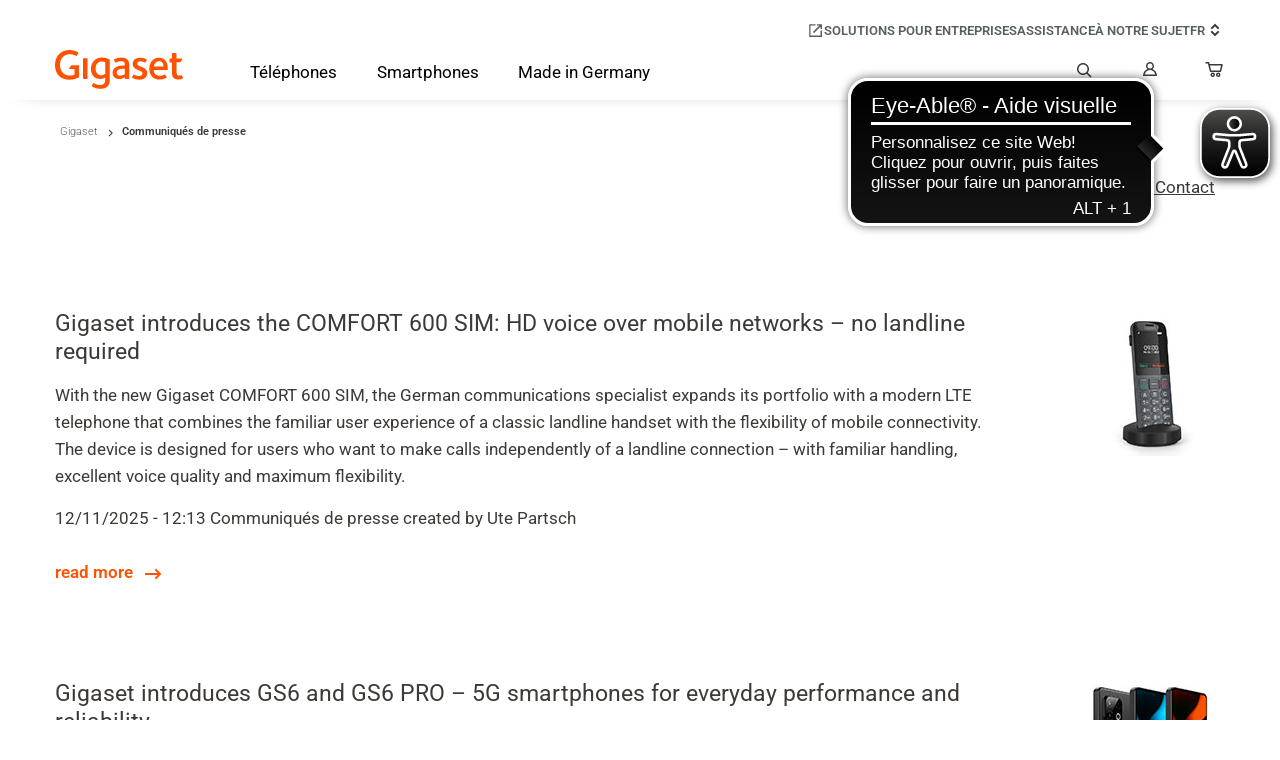

--- FILE ---
content_type: text/html; charset=UTF-8
request_url: https://www.gigaset.com/fr_fr/cms/home/press/communiques-de-presse.html
body_size: 26407
content:
<!DOCTYPE html>

<!--[if lt IE 7 ]> <html lang="fr" id="top" class="no-js ie6"> <![endif]-->
<!--[if IE 7 ]>    <html lang="fr" id="top" class="no-js ie7"> <![endif]-->
<!--[if IE 8 ]>    <html lang="fr" id="top" class="no-js ie8"> <![endif]-->
<!--[if IE 9 ]>    <html lang="fr" id="top" class="no-js ie9"> <![endif]-->
<!--[if (gt IE 9)|!(IE)]><!--> <html lang="fr" id="top" class="no-js"> <!--<![endif]-->

<head>
<meta http-equiv="X-UA-Compatible" content="IE=edge" />
<meta http-equiv="Content-Type" content="text/html; charset=utf-8" />
<title>Communiqués de presse | Gigaset</title>

    <meta name="description" content="Gigaset propose des téléphones, smartphones &amp; solutions de communication de qualité pour les entreprises ☎ Découvrez-les maintenant et commandez-les directement auprès du fabricant !" />
    <meta name="keywords" content="" />
    <meta name="robots" content="INDEX, FOLLOW" />

<link rel="icon" href="https://www.gigaset.com/skin/frontend/gigaset/default/favicon.ico" type="image/x-icon" />
<link rel="shortcut icon" href="https://www.gigaset.com/skin/frontend/gigaset/default/favicon.ico" type="image/x-icon" />

<!-- Usercentrics wurde via GTM eingebunden! -->

<!--[if lt IE 9 ]>
<script type="text/javascript" data-cookie-consent="" data-deferrable="false">
    document.createElement('header');
    document.createElement('nav');
    document.createElement('menu');
    document.createElement('section');
    document.createElement('article');
    document.createElement('aside');
    document.createElement('footer');
</script>
<![endif]-->
<script type="text/javascript" data-cookie-consent="" data-deferrable="false">
	var gigaset = {"cart":{"totals":"0.00"},"cartware_compare":{"config":{"max_item_count":8}},"featureflags":{"developer_mode":0,"show_cookie_consent_banner":0,"qaddress":1,"gigaset_stocknotification":1},"category":{"current":["1","2"],"additional":[]},"area":"cms","system":{"base_url":"https:\/\/www.gigaset.com\/"},"date":{"format":{"datetime":{"short":"dd\/MM\/y HH:mm","medium":"d MMM y HH:mm:ss","long":"d MMMM y HH:mm:ss z","full":"EEEE d MMMM y HH:mm:ss zzzz"},"date":{"short":"dd\/MM\/y","medium":"d MMM y","long":"d MMMM y","full":"EEEE d MMMM y"}}},"currency":{"format":{"pattern":"%s\u00a0\u20ac","precision":2,"requiredPrecision":2,"decimalSymbol":",","groupSymbol":"\u00a0","groupLength":3,"integerRequired":1},"code":"EUR"},"google":{"maps":{"api":{"key":"AIzaSyDl7MJc2yZTlQK1cuXxDj2dUVIcqa9EB_g"}}},"holepunch":{"utm":{"active":true,"excludedRefererList":"[\"https:\\\/\\\/www.paypal.com\"]"},"url":"https:\/\/www.gigaset.com\/fr_fr\/holepunch\/","active":false,"info":{"time":1768582511}},"catalogsearch":{"config":{"min_query_length":"1"}},"varnish":{"esi_url":"https:\/\/www.gigaset.com\/fr_fr\/mgtvarnish\/esi\/"},"environment":{"region":"US","currency":"EUR","host":"www.gigaset.com","language":"fr","languageCode":"fr_FR","store":{"id":"2","name":"FR_french","code":"fr_fr"},"website":{"id":"1","name":"Main Website"}},"civik-cookie-control":{"config":{"locales":"[{\"locale\":\"de\",\"text\":{\"title\":\"Diese Seite verwendet Cookies, um Informationen auf Ihrem Computer zu speichern.\",\"intro\":\"Einige dieser Cookies sind notwendig, w\\u00e4hrend andere uns helfen, Ihre Erfahrung zu verbessern, indem sie uns zeigen, wie die Seite genutzt wird.\",\"necessaryTitle\":\"Notwendige Cookies\",\"necessaryDescription\":\"Notwendige Cookies erm\\u00f6glichen grundlegende Funktionen wie die Seitennavigation und den Zugriff auf sichere Bereiche der Website. Die Website kann ohne diese nicht richtig funktionieren.\",\"on\":\"Ein\",\"off\":\"Aus\",\"notifyTitle\":\"Ihre Wahl bez\\u00fcglich Cookies auf dieser Seite\",\"notifyDescription\":\"Wir verwenden Cookies, um die Funktionalit\\u00e4t der Seite zu optimieren und Ihnen die bestm\\u00f6gliche Erfahrung zu bieten.\",\"accept\":\"Akzeptieren\",\"acceptSettings\":\"Akzeptieren\",\"reject\":\"Ablehnen\",\"rejectSettings\":\"Ablehnen\",\"settings\":\"Einstellungen\",\"thirdPartyTitle\":\"Einige Cookies erfordern Ihre Zustimmung\",\"thirdPartyDescription\":\"Die Zustimmung zu den folgenden Cookies kann nicht automatisch widerrufen werden. Bitte folgen Sie den untenstehenden Links, um sich manuell abzumelden.\",\"showVendors\":\"Anbieter in dieser Kategorie anzeigen\",\"readMore\":\"Mehr anzeigen\"},\"mode\":\"gdpr\",\"location\":[\"DE\"],\"optionalCookies\":[{\"name\":\"Functional\",\"label\":\"Funktionale Cookies\",\"description\":\"Diese Technologien erm\\u00f6glichen es uns, die Nutzung der Website zu analysieren, um die Leistung zu messen und zu verbessern und zus\\u00e4tzliche Funktionen wie das Abspielen eingebetteter Videos bereitzustellen.\",\"vendors\":[{\"name\":\"Google Analytics\",\"description\":\"Google Analytics wird verwendet, um die Leistung der Website und das Nutzerverhalten zu verfolgen, um besser zu verstehen, wie Nutzer mit unseren Inhalten interagieren.\",\"url\":\"https:\\\/\\\/business.safety.google\\\/privacy\\\/\"},{\"name\":\"Google Maps\",\"description\":\"Integrierter Kartendienst von Google. Das Einbetten von Google Maps auf einer Website kann Cookies laden, die Benutzerpr\\u00e4ferenzen speichern und eine Verbindung zum Google-Netzwerk herstellen.\",\"url\":\"https:\\\/\\\/business.safety.google\\\/privacy\\\/\"},{\"name\":\"Cloudflare\",\"description\":\"Dieser Dienst bietet Websites erh\\u00f6hte Sicherheit und Leistung. Cloudflare bietet ein Content Delivery Network (CDN), um Ladezeiten zu verbessern und Spam durch Bot-Traffic zu verhindern.\",\"url\":\"https:\\\/\\\/www.cloudflare.com\\\/privacypolicy\\\/\"},{\"name\":\"Cloudfront\",\"description\":\"Dies ist ein von Amazon bereitgestelltes Content Delivery Network.\",\"url\":\"https:\\\/\\\/aws.amazon.com\\\/privacy\\\/\"},{\"name\":\"YouTube\",\"description\":\"Dies ist ein Dienst zur Anzeige von Videoinhalten.\",\"url\":\"https:\\\/\\\/business.safety.google\\\/privacy\\\/\"},{\"name\":\"Vimeo\",\"description\":\"Dies ist ein Dienst zur Anzeige von Videoinhalten.\",\"url\":\"https:\\\/\\\/vimeo.com\\\/legal\\\/privacy\\\/cookies\"}]},{\"name\":\"Marketing\",\"label\":\"Marketing-Cookies\",\"description\":\"Diese Technologien werden von Werbetreibenden verwendet, um Anzeigen zu schalten, die f\\u00fcr Ihre Interessen relevant sind.\",\"vendors\":[{\"name\":\"DoubleClick Ad\",\"description\":\"Werbedienst f\\u00fcr relevante Anzeigen und Kampagnenberichte.\",\"url\":\"https:\\\/\\\/business.safety.google\\\/privacy\\\/\"},{\"name\":\"Facebook Pixel\",\"description\":\"Tracking-Technologie von Meta zur Messung von Conversions.\",\"url\":\"https:\\\/\\\/www.facebook.com\\\/privacy\\\/policy\"},{\"name\":\"LinkedIn Insight Tag\",\"description\":\"Conversion-Tracking und Retargeting von LinkedIn.\",\"url\":\"https:\\\/\\\/www.linkedin.com\\\/legal\\\/privacy-policy\"}]}]},{\"locale\":\"es\",\"text\":{\"title\":\"Este sitio utiliza cookies para almacenar informaci\\u00f3n en su computadora.\",\"intro\":\"Algunas de estas cookies son necesarias, mientras que otras nos ayudan a mejorar su experiencia mostr\\u00e1ndonos c\\u00f3mo se utiliza el sitio.\",\"necessaryTitle\":\"Cookies necesarias\",\"necessaryDescription\":\"Las cookies necesarias permiten funciones b\\u00e1sicas como la navegaci\\u00f3n por la p\\u00e1gina y el acceso a \\u00e1reas seguras del sitio web. El sitio web no puede funcionar correctamente sin estas cookies.\",\"on\":\"S\\u00ed\",\"off\":\"No\",\"notifyTitle\":\"Su elecci\\u00f3n sobre las cookies en este sitio\",\"notifyDescription\":\"Utilizamos cookies para optimizar la funcionalidad del sitio y brindarle la mejor experiencia posible.\",\"accept\":\"Aceptar\",\"acceptSettings\":\"Aceptar\",\"reject\":\"Rechazar\",\"rejectSettings\":\"Rechazar\",\"settings\":\"Configuraciones\",\"thirdPartyTitle\":\"Algunas cookies requieren su atenci\\u00f3n\",\"thirdPartyDescription\":\"No se puede revocar autom\\u00e1ticamente el consentimiento para las siguientes cookies. Por favor, siga el enlace a continuaci\\u00f3n para darse de baja manualmente.\",\"showVendors\":\"Mostrar proveedores en esta categor\\u00eda\",\"readMore\":\"Ver m\\u00e1s\"},\"mode\":\"gdpr\",\"location\":[\"ES\"],\"optionalCookies\":[{\"name\":\"Functional\",\"label\":\"Cookies Funcionales\",\"description\":\"Estas tecnolog\\u00edas nos permiten analizar el uso del sitio web para medir y mejorar el rendimiento y tambi\\u00e9n proporcionar funcionalidades adicionales como la reproducci\\u00f3n de videos integrados.\",\"vendors\":[{\"name\":\"Google Analytics\",\"description\":\"Google Analytics se utiliza para rastrear el rendimiento del sitio web y el comportamiento de los usuarios para comprender mejor c\\u00f3mo interact\\u00faan con nuestro contenido.\",\"url\":\"https:\\\/\\\/business.safety.google\\\/privacy\\\/\"},{\"name\":\"Google Maps\",\"description\":\"Servicio de mapas integrado de Google. Insertar Google Maps en un sitio web puede cargar cookies que almacenan las preferencias del usuario y establecen una conexi\\u00f3n con la red de Google.\",\"url\":\"https:\\\/\\\/business.safety.google\\\/privacy\\\/\"},{\"name\":\"Cloudflare\",\"description\":\"Este es un servicio que proporciona mayor seguridad y rendimiento a los sitios web. Cloudflare ofrece una red de entrega de contenido (CDN) para mejorar los tiempos de carga y protecci\\u00f3n contra spam de tr\\u00e1fico bot.\",\"url\":\"https:\\\/\\\/www.cloudflare.com\\\/privacypolicy\\\/\"},{\"name\":\"Cloudfront\",\"description\":\"Esta es una red de entrega de contenido proporcionada por Amazon.\",\"url\":\"https:\\\/\\\/aws.amazon.com\\\/privacy\\\/\"},{\"name\":\"YouTube\",\"description\":\"Este es un servicio para mostrar contenido de video.\",\"url\":\"https:\\\/\\\/business.safety.google\\\/privacy\\\/\"},{\"name\":\"Vimeo\",\"description\":\"Este es un servicio para mostrar contenido de video.\",\"url\":\"https:\\\/\\\/vimeo.com\\\/legal\\\/privacy\\\/cookies\"}]},{\"name\":\"Marketing\",\"label\":\"Cookies de Marketing\",\"description\":\"Estas tecnolog\\u00edas son utilizadas por anunciantes para mostrar anuncios relevantes a sus intereses.\",\"vendors\":[{\"name\":\"DoubleClick Ad\",\"description\":\"Servicio de publicidad para anuncios relevantes e informes de campa\\u00f1as.\",\"url\":\"https:\\\/\\\/business.safety.google\\\/privacy\\\/\"},{\"name\":\"Facebook Pixel\",\"description\":\"Tecnolog\\u00eda de seguimiento de Meta utilizada para medir conversiones.\",\"url\":\"https:\\\/\\\/www.facebook.com\\\/privacy\\\/policy\"},{\"name\":\"LinkedIn Insight Tag\",\"description\":\"Seguimiento de conversiones y retargeting por LinkedIn.\",\"url\":\"https:\\\/\\\/www.linkedin.com\\\/legal\\\/privacy-policy\"}]}]},{\"locale\":\"ru\",\"text\":{\"title\":\"\\u042d\\u0442\\u043e\\u0442 \\u0441\\u0430\\u0439\\u0442 \\u0438\\u0441\\u043f\\u043e\\u043b\\u044c\\u0437\\u0443\\u0435\\u0442 cookies \\u0434\\u043b\\u044f \\u0445\\u0440\\u0430\\u043d\\u0435\\u043d\\u0438\\u044f \\u0438\\u043d\\u0444\\u043e\\u0440\\u043c\\u0430\\u0446\\u0438\\u0438 \\u043d\\u0430 \\u0432\\u0430\\u0448\\u0435\\u043c \\u043a\\u043e\\u043c\\u043f\\u044c\\u044e\\u0442\\u0435\\u0440\\u0435.\",\"intro\":\"\\u041d\\u0435\\u043a\\u043e\\u0442\\u043e\\u0440\\u044b\\u0435 \\u0438\\u0437 \\u044d\\u0442\\u0438\\u0445 cookies \\u043d\\u0435\\u043e\\u0431\\u0445\\u043e\\u0434\\u0438\\u043c\\u044b, \\u0432 \\u0442\\u043e \\u0432\\u0440\\u0435\\u043c\\u044f \\u043a\\u0430\\u043a \\u0434\\u0440\\u0443\\u0433\\u0438\\u0435 \\u043f\\u043e\\u043c\\u043e\\u0433\\u0430\\u044e\\u0442 \\u043d\\u0430\\u043c \\u0443\\u043b\\u0443\\u0447\\u0448\\u0438\\u0442\\u044c \\u0432\\u0430\\u0448 \\u043e\\u043f\\u044b\\u0442, \\u043f\\u043e\\u043a\\u0430\\u0437\\u044b\\u0432\\u0430\\u044f, \\u043a\\u0430\\u043a \\u0438\\u0441\\u043f\\u043e\\u043b\\u044c\\u0437\\u0443\\u0435\\u0442\\u0441\\u044f \\u0441\\u0430\\u0439\\u0442.\",\"necessaryTitle\":\"\\u041d\\u0435\\u043e\\u0431\\u0445\\u043e\\u0434\\u0438\\u043c\\u044b\\u0435 cookies\",\"necessaryDescription\":\"\\u041d\\u0435\\u043e\\u0431\\u0445\\u043e\\u0434\\u0438\\u043c\\u044b\\u0435 cookies \\u043e\\u0431\\u0435\\u0441\\u043f\\u0435\\u0447\\u0438\\u0432\\u0430\\u044e\\u0442 \\u043e\\u0441\\u043d\\u043e\\u0432\\u043d\\u044b\\u0435 \\u0444\\u0443\\u043d\\u043a\\u0446\\u0438\\u0438, \\u0442\\u0430\\u043a\\u0438\\u0435 \\u043a\\u0430\\u043a \\u043d\\u0430\\u0432\\u0438\\u0433\\u0430\\u0446\\u0438\\u044f \\u043f\\u043e \\u0441\\u0442\\u0440\\u0430\\u043d\\u0438\\u0446\\u0430\\u043c \\u0438 \\u0434\\u043e\\u0441\\u0442\\u0443\\u043f \\u043a \\u0437\\u0430\\u0449\\u0438\\u0449\\u0435\\u043d\\u043d\\u044b\\u043c \\u043e\\u0431\\u043b\\u0430\\u0441\\u0442\\u044f\\u043c \\u0441\\u0430\\u0439\\u0442\\u0430. \\u0421\\u0430\\u0439\\u0442 \\u043d\\u0435 \\u043c\\u043e\\u0436\\u0435\\u0442 \\u0440\\u0430\\u0431\\u043e\\u0442\\u0430\\u0442\\u044c \\u0434\\u043e\\u043b\\u0436\\u043d\\u044b\\u043c \\u043e\\u0431\\u0440\\u0430\\u0437\\u043e\\u043c \\u0431\\u0435\\u0437 \\u044d\\u0442\\u0438\\u0445 cookies.\",\"on\":\"\\u0414\\u0430\",\"off\":\"\\u041d\\u0435\\u0442\",\"notifyTitle\":\"\\u0412\\u0430\\u0448 \\u0432\\u044b\\u0431\\u043e\\u0440 \\u043e\\u0442\\u043d\\u043e\\u0441\\u0438\\u0442\\u0435\\u043b\\u044c\\u043d\\u043e cookies \\u043d\\u0430 \\u044d\\u0442\\u043e\\u043c \\u0441\\u0430\\u0439\\u0442\\u0435\",\"notifyDescription\":\"\\u041c\\u044b \\u0438\\u0441\\u043f\\u043e\\u043b\\u044c\\u0437\\u0443\\u0435\\u043c cookies \\u0434\\u043b\\u044f \\u043e\\u043f\\u0442\\u0438\\u043c\\u0438\\u0437\\u0430\\u0446\\u0438\\u0438 \\u0444\\u0443\\u043d\\u043a\\u0446\\u0438\\u043e\\u043d\\u0430\\u043b\\u044c\\u043d\\u043e\\u0441\\u0442\\u0438 \\u0441\\u0430\\u0439\\u0442\\u0430 \\u0438 \\u043f\\u0440\\u0435\\u0434\\u043e\\u0441\\u0442\\u0430\\u0432\\u043b\\u0435\\u043d\\u0438\\u044f \\u0432\\u0430\\u043c \\u043d\\u0430\\u0438\\u043b\\u0443\\u0447\\u0448\\u0435\\u0433\\u043e \\u0432\\u043e\\u0437\\u043c\\u043e\\u0436\\u043d\\u043e\\u0433\\u043e \\u043e\\u043f\\u044b\\u0442\\u0430.\",\"accept\":\"\\u041f\\u0440\\u0438\\u043d\\u044f\\u0442\\u044c\",\"acceptSettings\":\"\\u041f\\u0440\\u0438\\u043d\\u044f\\u0442\\u044c\",\"reject\":\"\\u041e\\u0442\\u043a\\u043b\\u043e\\u043d\\u0438\\u0442\\u044c\",\"rejectSettings\":\"\\u041e\\u0442\\u043a\\u043b\\u043e\\u043d\\u0438\\u0442\\u044c\",\"settings\":\"\\u041d\\u0430\\u0441\\u0442\\u0440\\u043e\\u0439\\u043a\\u0438\",\"thirdPartyTitle\":\"\\u041d\\u0435\\u043a\\u043e\\u0442\\u043e\\u0440\\u044b\\u0435 cookies \\u0442\\u0440\\u0435\\u0431\\u0443\\u044e\\u0442 \\u0432\\u0430\\u0448\\u0435\\u0433\\u043e \\u0432\\u043d\\u0438\\u043c\\u0430\\u043d\\u0438\\u044f\",\"thirdPartyDescription\":\"\\u0421\\u043e\\u0433\\u043b\\u0430\\u0441\\u0438\\u0435 \\u043d\\u0430 \\u0438\\u0441\\u043f\\u043e\\u043b\\u044c\\u0437\\u043e\\u0432\\u0430\\u043d\\u0438\\u0435 \\u0441\\u043b\\u0435\\u0434\\u0443\\u044e\\u0449\\u0438\\u0445 cookies \\u043d\\u0435 \\u043c\\u043e\\u0436\\u0435\\u0442 \\u0431\\u044b\\u0442\\u044c \\u0430\\u0432\\u0442\\u043e\\u043c\\u0430\\u0442\\u0438\\u0447\\u0435\\u0441\\u043a\\u0438 \\u043e\\u0442\\u043e\\u0437\\u0432\\u0430\\u043d\\u043e. \\u041f\\u043e\\u0436\\u0430\\u043b\\u0443\\u0439\\u0441\\u0442\\u0430, \\u0441\\u043b\\u0435\\u0434\\u0443\\u0439\\u0442\\u0435 \\u043f\\u0440\\u0438\\u0432\\u0435\\u0434\\u0435\\u043d\\u043d\\u043e\\u0439 \\u043d\\u0438\\u0436\\u0435 \\u0441\\u0441\\u044b\\u043b\\u043a\\u0435, \\u0447\\u0442\\u043e\\u0431\\u044b \\u043e\\u0442\\u043a\\u0430\\u0437\\u0430\\u0442\\u044c\\u0441\\u044f \\u0432\\u0440\\u0443\\u0447\\u043d\\u0443\\u044e.\",\"showVendors\":\"\\u041f\\u043e\\u043a\\u0430\\u0437\\u0430\\u0442\\u044c \\u043f\\u043e\\u0441\\u0442\\u0430\\u0432\\u0449\\u0438\\u043a\\u043e\\u0432 \\u0432 \\u044d\\u0442\\u043e\\u0439 \\u043a\\u0430\\u0442\\u0435\\u0433\\u043e\\u0440\\u0438\\u0438\",\"readMore\":\"\\u041f\\u043e\\u043a\\u0430\\u0437\\u0430\\u0442\\u044c \\u0431\\u043e\\u043b\\u044c\\u0448\\u0435\"},\"mode\":\"gdpr\",\"location\":[\"RU\"],\"optionalCookies\":[{\"name\":\"Functional\",\"label\":\"\\u0424\\u0443\\u043d\\u043a\\u0446\\u0438\\u043e\\u043d\\u0430\\u043b\\u044c\\u043d\\u044b\\u0435 \\u0444\\u0430\\u0439\\u043b\\u044b cookie\",\"description\":\"\\u042d\\u0442\\u0438 \\u0442\\u0435\\u0445\\u043d\\u043e\\u043b\\u043e\\u0433\\u0438\\u0438 \\u043f\\u043e\\u0437\\u0432\\u043e\\u043b\\u044f\\u044e\\u0442 \\u043d\\u0430\\u043c \\u0430\\u043d\\u0430\\u043b\\u0438\\u0437\\u0438\\u0440\\u043e\\u0432\\u0430\\u0442\\u044c \\u0438\\u0441\\u043f\\u043e\\u043b\\u044c\\u0437\\u043e\\u0432\\u0430\\u043d\\u0438\\u0435 \\u0441\\u0430\\u0439\\u0442\\u0430 \\u0434\\u043b\\u044f \\u0438\\u0437\\u043c\\u0435\\u0440\\u0435\\u043d\\u0438\\u044f \\u0438 \\u0443\\u043b\\u0443\\u0447\\u0448\\u0435\\u043d\\u0438\\u044f \\u043f\\u0440\\u043e\\u0438\\u0437\\u0432\\u043e\\u0434\\u0438\\u0442\\u0435\\u043b\\u044c\\u043d\\u043e\\u0441\\u0442\\u0438, \\u0430 \\u0442\\u0430\\u043a\\u0436\\u0435 \\u043f\\u0440\\u0435\\u0434\\u043e\\u0441\\u0442\\u0430\\u0432\\u043b\\u044f\\u0442\\u044c \\u0434\\u043e\\u043f\\u043e\\u043b\\u043d\\u0438\\u0442\\u0435\\u043b\\u044c\\u043d\\u044b\\u0435 \\u0444\\u0443\\u043d\\u043a\\u0446\\u0438\\u0438, \\u0442\\u0430\\u043a\\u0438\\u0435 \\u043a\\u0430\\u043a \\u0432\\u043e\\u0441\\u043f\\u0440\\u043e\\u0438\\u0437\\u0432\\u0435\\u0434\\u0435\\u043d\\u0438\\u0435 \\u0432\\u0441\\u0442\\u0440\\u043e\\u0435\\u043d\\u043d\\u043e\\u0433\\u043e \\u0432\\u0438\\u0434\\u0435\\u043e.\",\"vendors\":[{\"name\":\"Google Analytics\",\"description\":\"Google Analytics \\u0438\\u0441\\u043f\\u043e\\u043b\\u044c\\u0437\\u0443\\u0435\\u0442\\u0441\\u044f \\u0434\\u043b\\u044f \\u043e\\u0442\\u0441\\u043b\\u0435\\u0436\\u0438\\u0432\\u0430\\u043d\\u0438\\u044f \\u043f\\u0440\\u043e\\u0438\\u0437\\u0432\\u043e\\u0434\\u0438\\u0442\\u0435\\u043b\\u044c\\u043d\\u043e\\u0441\\u0442\\u0438 \\u0441\\u0430\\u0439\\u0442\\u0430 \\u0438 \\u043f\\u043e\\u0432\\u0435\\u0434\\u0435\\u043d\\u0438\\u044f \\u043f\\u043e\\u043b\\u044c\\u0437\\u043e\\u0432\\u0430\\u0442\\u0435\\u043b\\u0435\\u0439, \\u0447\\u0442\\u043e\\u0431\\u044b \\u043b\\u0443\\u0447\\u0448\\u0435 \\u043f\\u043e\\u043d\\u044f\\u0442\\u044c, \\u043a\\u0430\\u043a \\u043f\\u043e\\u043b\\u044c\\u0437\\u043e\\u0432\\u0430\\u0442\\u0435\\u043b\\u0438 \\u0432\\u0437\\u0430\\u0438\\u043c\\u043e\\u0434\\u0435\\u0439\\u0441\\u0442\\u0432\\u0443\\u044e\\u0442 \\u0441 \\u043d\\u0430\\u0448\\u0438\\u043c \\u043a\\u043e\\u043d\\u0442\\u0435\\u043d\\u0442\\u043e\\u043c.\",\"url\":\"https:\\\/\\\/business.safety.google\\\/privacy\\\/\"},{\"name\":\"Google Maps\",\"description\":\"\\u0418\\u043d\\u0442\\u0435\\u0433\\u0440\\u0438\\u0440\\u043e\\u0432\\u0430\\u043d\\u043d\\u044b\\u0439 \\u043a\\u0430\\u0440\\u0442\\u043e\\u0433\\u0440\\u0430\\u0444\\u0438\\u0447\\u0435\\u0441\\u043a\\u0438\\u0439 \\u0441\\u0435\\u0440\\u0432\\u0438\\u0441 Google. \\u0412\\u0441\\u0442\\u0440\\u0430\\u0438\\u0432\\u0430\\u043d\\u0438\\u0435 Google Maps \\u043d\\u0430 \\u0441\\u0430\\u0439\\u0442 \\u043c\\u043e\\u0436\\u0435\\u0442 \\u0437\\u0430\\u0433\\u0440\\u0443\\u0436\\u0430\\u0442\\u044c cookies, \\u043a\\u043e\\u0442\\u043e\\u0440\\u044b\\u0435 \\u0441\\u043e\\u0445\\u0440\\u0430\\u043d\\u044f\\u044e\\u0442 \\u043f\\u043e\\u043b\\u044c\\u0437\\u043e\\u0432\\u0430\\u0442\\u0435\\u043b\\u044c\\u0441\\u043a\\u0438\\u0435 \\u043d\\u0430\\u0441\\u0442\\u0440\\u043e\\u0439\\u043a\\u0438 \\u0438 \\u0443\\u0441\\u0442\\u0430\\u043d\\u0430\\u0432\\u043b\\u0438\\u0432\\u0430\\u044e\\u0442 \\u0441\\u043e\\u0435\\u0434\\u0438\\u043d\\u0435\\u043d\\u0438\\u0435 \\u0441 \\u0441\\u0435\\u0442\\u044c\\u044e Google.\",\"url\":\"https:\\\/\\\/business.safety.google\\\/privacy\\\/\"},{\"name\":\"Cloudflare\",\"description\":\"\\u0421\\u0435\\u0440\\u0432\\u0438\\u0441 \\u043e\\u0431\\u0435\\u0441\\u043f\\u0435\\u0447\\u0438\\u0432\\u0430\\u0435\\u0442 \\u0441\\u0430\\u0439\\u0442\\u0430\\u043c \\u043f\\u043e\\u0432\\u044b\\u0448\\u0435\\u043d\\u043d\\u0443\\u044e \\u0431\\u0435\\u0437\\u043e\\u043f\\u0430\\u0441\\u043d\\u043e\\u0441\\u0442\\u044c \\u0438 \\u043f\\u0440\\u043e\\u0438\\u0437\\u0432\\u043e\\u0434\\u0438\\u0442\\u0435\\u043b\\u044c\\u043d\\u043e\\u0441\\u0442\\u044c. Cloudflare \\u043f\\u0440\\u0435\\u0434\\u043b\\u0430\\u0433\\u0430\\u0435\\u0442 CDN \\u0434\\u043b\\u044f \\u0443\\u0441\\u043a\\u043e\\u0440\\u0435\\u043d\\u0438\\u044f \\u0437\\u0430\\u0433\\u0440\\u0443\\u0437\\u043a\\u0438 \\u0441\\u0430\\u0439\\u0442\\u0430 \\u0438 \\u0437\\u0430\\u0449\\u0438\\u0442\\u044b \\u043e\\u0442 \\u0441\\u043f\\u0430\\u043c-\\u0442\\u0440\\u0430\\u0444\\u0438\\u043a\\u0430.\",\"url\":\"https:\\\/\\\/www.cloudflare.com\\\/privacypolicy\\\/\"},{\"name\":\"Cloudfront\",\"description\":\"\\u042d\\u0442\\u043e \\u0441\\u0435\\u0442\\u044c \\u0434\\u043e\\u0441\\u0442\\u0430\\u0432\\u043a\\u0438 \\u043a\\u043e\\u043d\\u0442\\u0435\\u043d\\u0442\\u0430, \\u043f\\u0440\\u0435\\u0434\\u043e\\u0441\\u0442\\u0430\\u0432\\u043b\\u044f\\u0435\\u043c\\u0430\\u044f Amazon.\",\"url\":\"https:\\\/\\\/aws.amazon.com\\\/privacy\\\/\"},{\"name\":\"YouTube\",\"description\":\"\\u0421\\u0435\\u0440\\u0432\\u0438\\u0441 \\u0434\\u043b\\u044f \\u043e\\u0442\\u043e\\u0431\\u0440\\u0430\\u0436\\u0435\\u043d\\u0438\\u044f \\u0432\\u0438\\u0434\\u0435\\u043e\\u043a\\u043e\\u043d\\u0442\\u0435\\u043d\\u0442\\u0430.\",\"url\":\"https:\\\/\\\/business.safety.google\\\/privacy\\\/\"},{\"name\":\"Vimeo\",\"description\":\"\\u0421\\u0435\\u0440\\u0432\\u0438\\u0441 \\u0434\\u043b\\u044f \\u043e\\u0442\\u043e\\u0431\\u0440\\u0430\\u0436\\u0435\\u043d\\u0438\\u044f \\u0432\\u0438\\u0434\\u0435\\u043e\\u043a\\u043e\\u043d\\u0442\\u0435\\u043d\\u0442\\u0430.\",\"url\":\"https:\\\/\\\/vimeo.com\\\/legal\\\/privacy\\\/cookies\"}]},{\"name\":\"Marketing\",\"label\":\"\\u041c\\u0430\\u0440\\u043a\\u0435\\u0442\\u0438\\u043d\\u0433\\u043e\\u0432\\u044b\\u0435 \\u0444\\u0430\\u0439\\u043b\\u044b cookie\",\"description\":\"\\u042d\\u0442\\u0438 \\u0442\\u0435\\u0445\\u043d\\u043e\\u043b\\u043e\\u0433\\u0438\\u0438 \\u0438\\u0441\\u043f\\u043e\\u043b\\u044c\\u0437\\u0443\\u044e\\u0442\\u0441\\u044f \\u0440\\u0435\\u043a\\u043b\\u0430\\u043c\\u043e\\u0434\\u0430\\u0442\\u0435\\u043b\\u044f\\u043c\\u0438 \\u0434\\u043b\\u044f \\u043f\\u043e\\u043a\\u0430\\u0437\\u0430 \\u0440\\u0435\\u043a\\u043b\\u0430\\u043c\\u044b, \\u0441\\u043e\\u043e\\u0442\\u0432\\u0435\\u0442\\u0441\\u0442\\u0432\\u0443\\u044e\\u0449\\u0435\\u0439 \\u0432\\u0430\\u0448\\u0438\\u043c \\u0438\\u043d\\u0442\\u0435\\u0440\\u0435\\u0441\\u0430\\u043c.\",\"vendors\":[{\"name\":\"DoubleClick Ad\",\"description\":\"\\u0420\\u0435\\u043a\\u043b\\u0430\\u043c\\u043d\\u044b\\u0439 \\u0441\\u0435\\u0440\\u0432\\u0438\\u0441 \\u0434\\u043b\\u044f \\u0440\\u0435\\u043b\\u0435\\u0432\\u0430\\u043d\\u0442\\u043d\\u044b\\u0445 \\u043e\\u0431\\u044a\\u044f\\u0432\\u043b\\u0435\\u043d\\u0438\\u0439 \\u0438 \\u043e\\u0442\\u0447\\u0435\\u0442\\u043e\\u0432 \\u043f\\u043e \\u043a\\u0430\\u043c\\u043f\\u0430\\u043d\\u0438\\u044f\\u043c.\",\"url\":\"https:\\\/\\\/business.safety.google\\\/privacy\\\/\"},{\"name\":\"Facebook Pixel\",\"description\":\"\\u0422\\u0435\\u0445\\u043d\\u043e\\u043b\\u043e\\u0433\\u0438\\u044f \\u043e\\u0442\\u0441\\u043b\\u0435\\u0436\\u0438\\u0432\\u0430\\u043d\\u0438\\u044f \\u043e\\u0442 Meta, \\u0438\\u0441\\u043f\\u043e\\u043b\\u044c\\u0437\\u0443\\u0435\\u043c\\u0430\\u044f \\u0434\\u043b\\u044f \\u0438\\u0437\\u043c\\u0435\\u0440\\u0435\\u043d\\u0438\\u044f \\u043a\\u043e\\u043d\\u0432\\u0435\\u0440\\u0441\\u0438\\u0439.\",\"url\":\"https:\\\/\\\/www.facebook.com\\\/privacy\\\/policy\"},{\"name\":\"LinkedIn Insight Tag\",\"description\":\"\\u041e\\u0442\\u0441\\u043b\\u0435\\u0436\\u0438\\u0432\\u0430\\u043d\\u0438\\u0435 \\u043a\\u043e\\u043d\\u0432\\u0435\\u0440\\u0441\\u0438\\u0439 \\u0438 \\u0440\\u0435\\u0442\\u0430\\u0440\\u0433\\u0435\\u0442\\u0438\\u043d\\u0433 \\u043e\\u0442 LinkedIn.\",\"url\":\"https:\\\/\\\/www.linkedin.com\\\/legal\\\/privacy-policy\"}]}]},{\"locale\":\"it\",\"text\":{\"title\":\"Questo sito utilizza i cookie per memorizzare informazioni sul tuo computer.\",\"intro\":\"Alcuni di questi cookie sono necessari, mentre altri ci aiutano a migliorare la tua esperienza mostrandoci come viene utilizzato il sito.\",\"necessaryTitle\":\"Cookie necessari\",\"necessaryDescription\":\"I cookie necessari abilitano funzionalit\\u00e0 di base come la navigazione della pagina e l'accesso alle aree sicure del sito web. Il sito web non pu\\u00f2 funzionare correttamente senza questi cookie.\",\"on\":\"S\\u00ec\",\"off\":\"No\",\"notifyTitle\":\"La tua scelta riguardo ai cookie su questo sito\",\"notifyDescription\":\"Utilizziamo i cookie per ottimizzare la funzionalit\\u00e0 del sito e offrirti la migliore esperienza possibile.\",\"accept\":\"Accetta\",\"acceptSettings\":\"Accetta\",\"reject\":\"Rifiuta\",\"rejectSettings\":\"Rifiuta\",\"settings\":\"Impostazioni\",\"thirdPartyTitle\":\"Alcuni cookie richiedono la tua attenzione\",\"thirdPartyDescription\":\"Il consenso per i seguenti cookie non pu\\u00f2 essere revocato automaticamente. Si prega di seguire il link sottostante per annullare manualmente.\",\"showVendors\":\"Mostra fornitori in questa categoria\",\"readMore\":\"Mostra di pi\\u00f9\"},\"mode\":\"gdpr\",\"location\":[\"IT\"],\"optionalCookies\":[{\"name\":\"Functional\",\"label\":\"Cookie Funzionali\",\"description\":\"Queste tecnologie ci consentono di analizzare l'uso del sito per misurare e migliorare le prestazioni e fornire funzionalit\\u00e0 aggiuntive come la riproduzione di video incorporati.\",\"vendors\":[{\"name\":\"Google Analytics\",\"description\":\"Google Analytics viene utilizzato per monitorare le prestazioni del sito e il comportamento degli utenti per capire meglio come gli utenti interagiscono con i nostri contenuti.\",\"url\":\"https:\\\/\\\/business.safety.google\\\/privacy\\\/\"},{\"name\":\"Google Maps\",\"description\":\"Servizio di mappe integrato di Google. Incorporare Google Maps in un sito web pu\\u00f2 caricare cookie che memorizzano le preferenze degli utenti e stabiliscono una connessione con la rete Google.\",\"url\":\"https:\\\/\\\/business.safety.google\\\/privacy\\\/\"},{\"name\":\"Cloudflare\",\"description\":\"Questo servizio offre maggiore sicurezza e prestazioni ai siti web. Cloudflare fornisce una rete di distribuzione dei contenuti (CDN) per migliorare i tempi di caricamento e protezione dallo spam generato dai bot.\",\"url\":\"https:\\\/\\\/www.cloudflare.com\\\/privacypolicy\\\/\"},{\"name\":\"Cloudfront\",\"description\":\"Questa \\u00e8 una rete di distribuzione dei contenuti fornita da Amazon.\",\"url\":\"https:\\\/\\\/aws.amazon.com\\\/privacy\\\/\"},{\"name\":\"YouTube\",\"description\":\"Questo \\u00e8 un servizio per la visualizzazione di contenuti video.\",\"url\":\"https:\\\/\\\/business.safety.google\\\/privacy\\\/\"},{\"name\":\"Vimeo\",\"description\":\"Questo \\u00e8 un servizio per la visualizzazione di contenuti video.\",\"url\":\"https:\\\/\\\/vimeo.com\\\/legal\\\/privacy\\\/cookies\"}]},{\"name\":\"Marketing\",\"label\":\"Cookie di Marketing\",\"description\":\"Queste tecnologie vengono utilizzate dagli inserzionisti per mostrare annunci pertinenti ai tuoi interessi.\",\"vendors\":[{\"name\":\"DoubleClick Ad\",\"description\":\"Servizio pubblicitario per annunci pertinenti e report sulle campagne.\",\"url\":\"https:\\\/\\\/business.safety.google\\\/privacy\\\/\"},{\"name\":\"Facebook Pixel\",\"description\":\"Tecnologia di tracciamento di Meta utilizzata per misurare le conversioni.\",\"url\":\"https:\\\/\\\/www.facebook.com\\\/privacy\\\/policy\"},{\"name\":\"LinkedIn Insight Tag\",\"description\":\"Tracciamento delle conversioni e retargeting tramite LinkedIn.\",\"url\":\"https:\\\/\\\/www.linkedin.com\\\/legal\\\/privacy-policy\"}]}]},{\"locale\":\"fr\",\"text\":{\"title\":\"Ce site utilise des cookies pour stocker des informations sur votre ordinateur.\",\"intro\":\"Certains de ces cookies sont n\\u00e9cessaires, tandis que d'autres nous aident \\u00e0 am\\u00e9liorer votre exp\\u00e9rience en nous montrant comment le site est utilis\\u00e9.\",\"necessaryTitle\":\"Cookies n\\u00e9cessaires\",\"necessaryDescription\":\"Les cookies n\\u00e9cessaires permettent des fonctionnalit\\u00e9s de base telles que la navigation sur la page et l'acc\\u00e8s aux zones s\\u00e9curis\\u00e9es du site Web. Le site Web ne peut pas fonctionner correctement sans ces cookies.\",\"on\":\"Oui\",\"off\":\"Non\",\"notifyTitle\":\"Votre choix concernant les cookies sur ce site\",\"notifyDescription\":\"Nous utilisons des cookies pour optimiser la fonctionnalit\\u00e9 du site et vous offrir la meilleure exp\\u00e9rience possible.\",\"accept\":\"Accepter\",\"acceptSettings\":\"Accepter\",\"reject\":\"Refuser\",\"rejectSettings\":\"Refuser\",\"settings\":\"Param\\u00e8tres\",\"thirdPartyTitle\":\"Certains cookies n\\u00e9cessitent votre attention\",\"thirdPartyDescription\":\"Le consentement pour les cookies suivants ne peut pas \\u00eatre r\\u00e9voqu\\u00e9 automatiquement. Veuillez suivre le lien ci-dessous pour vous d\\u00e9sabonner manuellement.\",\"showVendors\":\"Afficher les fournisseurs dans cette cat\\u00e9gorie\",\"readMore\":\"Voir plus\"},\"mode\":\"gdpr\",\"location\":[\"FR\"],\"optionalCookies\":[{\"name\":\"Functional\",\"label\":\"Cookies Fonctionnels\",\"description\":\"Ces technologies nous permettent d\\u2019analyser l\\u2019utilisation du site afin de mesurer et d\\u2019am\\u00e9liorer les performances et de fournir des fonctionnalit\\u00e9s suppl\\u00e9mentaires comme la lecture de vid\\u00e9os int\\u00e9gr\\u00e9es.\",\"vendors\":[{\"name\":\"Google Analytics\",\"description\":\"Google Analytics est utilis\\u00e9 pour suivre les performances du site et le comportement des utilisateurs afin de mieux comprendre comment les utilisateurs interagissent avec notre contenu.\",\"url\":\"https:\\\/\\\/business.safety.google\\\/privacy\\\/\"},{\"name\":\"Google Maps\",\"description\":\"Service de cartes int\\u00e9gr\\u00e9 par Google. L\\u2019int\\u00e9gration de Google Maps sur un site web peut charger des cookies qui stockent les pr\\u00e9f\\u00e9rences des utilisateurs et \\u00e9tablissent une connexion avec le r\\u00e9seau Google.\",\"url\":\"https:\\\/\\\/business.safety.google\\\/privacy\\\/\"},{\"name\":\"Cloudflare\",\"description\":\"Ce service offre aux sites web une s\\u00e9curit\\u00e9 et des performances accrues. Cloudflare propose un r\\u00e9seau de diffusion de contenu (CDN) pour am\\u00e9liorer les temps de chargement et prot\\u00e9ger contre le spam et le trafic de bots.\",\"url\":\"https:\\\/\\\/www.cloudflare.com\\\/privacypolicy\\\/\"},{\"name\":\"Cloudfront\",\"description\":\"Il s'agit d'un r\\u00e9seau de diffusion de contenu fourni par Amazon.\",\"url\":\"https:\\\/\\\/aws.amazon.com\\\/privacy\\\/\"},{\"name\":\"YouTube\",\"description\":\"C'est un service pour afficher du contenu vid\\u00e9o.\",\"url\":\"https:\\\/\\\/business.safety.google\\\/privacy\\\/\"},{\"name\":\"Vimeo\",\"description\":\"C'est un service pour afficher du contenu vid\\u00e9o.\",\"url\":\"https:\\\/\\\/vimeo.com\\\/legal\\\/privacy\\\/cookies\"}]},{\"name\":\"Marketing\",\"label\":\"Cookies Marketing\",\"description\":\"Ces technologies sont utilis\\u00e9es par les annonceurs pour diffuser des publicit\\u00e9s pertinentes pour vos centres d\\u2019int\\u00e9r\\u00eat.\",\"vendors\":[{\"name\":\"DoubleClick Ad\",\"description\":\"Service publicitaire pour des annonces pertinentes et des rapports de campagnes.\",\"url\":\"https:\\\/\\\/business.safety.google\\\/privacy\\\/\"},{\"name\":\"Facebook Pixel\",\"description\":\"Technologie de suivi de Meta utilis\\u00e9e pour mesurer les conversions.\",\"url\":\"https:\\\/\\\/www.facebook.com\\\/privacy\\\/policy\"},{\"name\":\"LinkedIn Insight Tag\",\"description\":\"Suivi des conversions et retargeting par LinkedIn.\",\"url\":\"https:\\\/\\\/www.linkedin.com\\\/legal\\\/privacy-policy\"}]}]},{\"locale\":\"nl\",\"text\":{\"title\":\"Deze site gebruikt cookies om informatie op uw computer op te slaan.\",\"intro\":\"Sommige van deze cookies zijn noodzakelijk, terwijl andere ons helpen uw ervaring te verbeteren door ons te laten zien hoe de site wordt gebruikt.\",\"necessaryTitle\":\"Noodzakelijke cookies\",\"necessaryDescription\":\"Noodzakelijke cookies stellen basisfunctionaliteiten in staat, zoals paginanavigatie en toegang tot beveiligde gebieden van de website. De website kan niet goed functioneren zonder deze cookies.\",\"on\":\"Aan\",\"off\":\"Uit\",\"notifyTitle\":\"Uw keuze met betrekking tot cookies op deze site\",\"notifyDescription\":\"We gebruiken cookies om de functionaliteit van de site te optimaliseren en u de best mogelijke ervaring te bieden.\",\"accept\":\"Accepteren\",\"acceptSettings\":\"Accepteren\",\"reject\":\"Afwijzen\",\"rejectSettings\":\"Afwijzen\",\"settings\":\"Instellingen\",\"thirdPartyTitle\":\"Sommige cookies vereisen uw aandacht\",\"thirdPartyDescription\":\"Toestemming voor de volgende cookies kan niet automatisch worden ingetrokken. Volg de onderstaande link om handmatig af te melden.\",\"showVendors\":\"Toon leveranciers in deze categorie\",\"readMore\":\"Meer bekijken\"},\"mode\":\"gdpr\",\"location\":[\"NL\"],\"optionalCookies\":[{\"name\":\"Functional\",\"label\":\"Functionele Cookies\",\"description\":\"Deze technologie\\u00ebn stellen ons in staat het gebruik van de website te analyseren om prestaties te meten en te verbeteren en extra functionaliteiten te bieden, zoals het afspelen van ingesloten video's.\",\"vendors\":[{\"name\":\"Google Analytics\",\"description\":\"Google Analytics wordt gebruikt om de prestaties van de website en het gedrag van gebruikers te volgen, om beter te begrijpen hoe gebruikers omgaan met onze inhoud.\",\"url\":\"https:\\\/\\\/business.safety.google\\\/privacy\\\/\"},{\"name\":\"Google Maps\",\"description\":\"Ge\\u00efntegreerde kaartendienst van Google. Het insluiten van Google Maps op een website kan cookies laden die gebruikersvoorkeuren opslaan en een verbinding met het Google-netwerk tot stand brengen.\",\"url\":\"https:\\\/\\\/business.safety.google\\\/privacy\\\/\"},{\"name\":\"Cloudflare\",\"description\":\"Deze service biedt websites meer veiligheid en prestaties. Cloudflare biedt een Content Delivery Network (CDN) om de laadtijden te verbeteren en bescherming tegen spamverkeer van bots te bieden.\",\"url\":\"https:\\\/\\\/www.cloudflare.com\\\/privacypolicy\\\/\"},{\"name\":\"Cloudfront\",\"description\":\"Dit is een Content Delivery Network dat door Amazon wordt geleverd.\",\"url\":\"https:\\\/\\\/aws.amazon.com\\\/privacy\\\/\"},{\"name\":\"YouTube\",\"description\":\"Deze service wordt gebruikt voor het weergeven van videocontent.\",\"url\":\"https:\\\/\\\/business.safety.google\\\/privacy\\\/\"},{\"name\":\"Vimeo\",\"description\":\"Deze service wordt gebruikt voor het weergeven van videocontent.\",\"url\":\"https:\\\/\\\/vimeo.com\\\/legal\\\/privacy\\\/cookies\"}]},{\"name\":\"Marketing\",\"label\":\"Marketing Cookies\",\"description\":\"Deze technologie\\u00ebn worden door adverteerders gebruikt om advertenties weer te geven die relevant zijn voor uw interesses.\",\"vendors\":[{\"name\":\"DoubleClick Ad\",\"description\":\"Advertentiedienst voor relevante advertenties en campagnerapporten.\",\"url\":\"https:\\\/\\\/business.safety.google\\\/privacy\\\/\"},{\"name\":\"Facebook Pixel\",\"description\":\"Trackingtechnologie door Meta om conversies te meten.\",\"url\":\"https:\\\/\\\/www.facebook.com\\\/privacy\\\/policy\"},{\"name\":\"LinkedIn Insight Tag\",\"description\":\"Conversietracking en retargeting door LinkedIn.\",\"url\":\"https:\\\/\\\/www.linkedin.com\\\/legal\\\/privacy-policy\"}]}]},{\"locale\":\"pl\",\"text\":{\"title\":\"Ta strona u\\u017cywa plik\\u00f3w cookie do przechowywania informacji na Twoim komputerze.\",\"intro\":\"Niekt\\u00f3re z tych plik\\u00f3w cookie s\\u0105 niezb\\u0119dne, podczas gdy inne pomagaj\\u0105 nam poprawi\\u0107 Twoje do\\u015bwiadczenie, pokazuj\\u0105c jak korzystana jest strona.\",\"necessaryTitle\":\"Niezb\\u0119dne pliki cookie\",\"necessaryDescription\":\"Niezb\\u0119dne pliki cookie umo\\u017cliwiaj\\u0105 podstawowe funkcje, takie jak nawigacja po stronie i dost\\u0119p do bezpiecznych obszar\\u00f3w witryny. Strona nie mo\\u017ce dzia\\u0142a\\u0107 prawid\\u0142owo bez tych plik\\u00f3w cookie.\",\"on\":\"W\\u0142\\u0105czone\",\"off\":\"Wy\\u0142\\u0105czone\",\"notifyTitle\":\"Twoja decyzja dotycz\\u0105ca plik\\u00f3w cookie na tej stronie\",\"notifyDescription\":\"U\\u017cywamy plik\\u00f3w cookie, aby zoptymalizowa\\u0107 funkcjonowanie strony i zapewni\\u0107 najlepsze mo\\u017cliwe do\\u015bwiadczenie.\",\"accept\":\"Akceptuj\\u0119\",\"acceptSettings\":\"Akceptuj\\u0119\",\"reject\":\"Odrzu\\u0107\",\"rejectSettings\":\"Odrzu\\u0107\",\"settings\":\"Ustawienia\",\"thirdPartyTitle\":\"Niekt\\u00f3re pliki cookie wymagaj\\u0105 Twojej uwagi\",\"thirdPartyDescription\":\"Zgoda na poni\\u017csze pliki cookie nie mo\\u017ce zosta\\u0107 automatycznie cofni\\u0119ta. Aby zrezygnowa\\u0107, skorzystaj z poni\\u017cszych link\\u00f3w.\",\"showVendors\":\"Poka\\u017c dostawc\\u00f3w w tej kategorii\",\"readMore\":\"Poka\\u017c wi\\u0119cej\"},\"mode\":\"gdpr\",\"location\":[\"PL\"],\"optionalCookies\":[{\"name\":\"Functional\",\"label\":\"Funkcjonalne pliki cookie\",\"description\":\"Te technologie pozwalaj\\u0105 nam analizowa\\u0107 korzystanie ze strony, aby mierzy\\u0107 i poprawia\\u0107 wydajno\\u015b\\u0107 oraz dostarcza\\u0107 dodatkowe funkcje, takie jak odtwarzanie osadzonych film\\u00f3w wideo.\",\"vendors\":[{\"name\":\"Google Analytics\",\"description\":\"Google Analytics jest u\\u017cywany do \\u015bledzenia wydajno\\u015bci strony i zachowa\\u0144 u\\u017cytkownik\\u00f3w, aby lepiej zrozumie\\u0107, jak u\\u017cytkownicy wchodz\\u0105 w interakcj\\u0119 z nasz\\u0105 tre\\u015bci\\u0105.\",\"url\":\"https:\\\/\\\/business.safety.google\\\/privacy\\\/\"},{\"name\":\"Google Maps\",\"description\":\"Zintegrowana us\\u0142uga mapowa Google. Osadzenie Google Maps na stronie mo\\u017ce \\u0142adowa\\u0107 pliki cookie, kt\\u00f3re przechowuj\\u0105 preferencje u\\u017cytkownika i nawi\\u0105zuj\\u0105 po\\u0142\\u0105czenie z sieci\\u0105 Google.\",\"url\":\"https:\\\/\\\/business.safety.google\\\/privacy\\\/\"},{\"name\":\"Cloudflare\",\"description\":\"Us\\u0142uga zapewniaj\\u0105ca witrynom wi\\u0119ksze bezpiecze\\u0144stwo i wydajno\\u015b\\u0107. Cloudflare oferuje sie\\u0107 dostarczania tre\\u015bci (CDN), aby poprawi\\u0107 czas \\u0142adowania strony i chroni\\u0107 przed spamem z ruchu bot\\u00f3w.\",\"url\":\"https:\\\/\\\/www.cloudflare.com\\\/privacypolicy\\\/\"},{\"name\":\"Cloudfront\",\"description\":\"Jest to sie\\u0107 dostarczania tre\\u015bci udost\\u0119pniana przez Amazon.\",\"url\":\"https:\\\/\\\/aws.amazon.com\\\/privacy\\\/\"},{\"name\":\"YouTube\",\"description\":\"Jest to us\\u0142uga do wy\\u015bwietlania tre\\u015bci wideo.\",\"url\":\"https:\\\/\\\/business.safety.google\\\/privacy\\\/\"},{\"name\":\"Vimeo\",\"description\":\"Jest to us\\u0142uga do wy\\u015bwietlania tre\\u015bci wideo.\",\"url\":\"https:\\\/\\\/vimeo.com\\\/legal\\\/privacy\\\/cookies\"}]},{\"name\":\"Marketing\",\"label\":\"Pliki cookie marketingowe\",\"description\":\"Te technologie s\\u0105 u\\u017cywane przez reklamodawc\\u00f3w do wy\\u015bwietlania reklam odpowiednich dla Twoich zainteresowa\\u0144.\",\"vendors\":[{\"name\":\"DoubleClick Ad\",\"description\":\"Us\\u0142uga reklamowa dla odpowiednich reklam i raport\\u00f3w kampanii.\",\"url\":\"https:\\\/\\\/business.safety.google\\\/privacy\\\/\"},{\"name\":\"Facebook Pixel\",\"description\":\"Technologia \\u015bledzenia Meta u\\u017cywana do mierzenia konwersji.\",\"url\":\"https:\\\/\\\/www.facebook.com\\\/privacy\\\/policy\"},{\"name\":\"LinkedIn Insight Tag\",\"description\":\"\\u015aledzenie konwersji i retargeting przez LinkedIn.\",\"url\":\"https:\\\/\\\/www.linkedin.com\\\/legal\\\/privacy-policy\"}]}]},{\"locale\":\"tr\",\"text\":{\"title\":\"Bu site bilgisayar\\u0131n\\u0131zda bilgi depolamak i\\u00e7in \\u00e7erezleri kullan\\u0131r.\",\"intro\":\"Bu \\u00e7erezlerin baz\\u0131lar\\u0131 zorunludur, di\\u011ferleri ise sitenin nas\\u0131l kullan\\u0131ld\\u0131\\u011f\\u0131n\\u0131 g\\u00f6rmemize yard\\u0131mc\\u0131 olarak deneyiminizi iyile\\u015ftirir.\",\"necessaryTitle\":\"Gerekli \\u00c7erezler\",\"necessaryDescription\":\"Gerekli \\u00e7erezler, sayfa gezinme ve g\\u00fcvenli alanlara eri\\u015fim gibi temel i\\u015flevleri etkinle\\u015ftirir. Bu \\u00e7erezler olmadan site d\\u00fczg\\u00fcn \\u00e7al\\u0131\\u015famaz.\",\"on\":\"A\\u00e7\\u0131k\",\"off\":\"Kapal\\u0131\",\"notifyTitle\":\"Bu sitedeki \\u00e7erezler hakk\\u0131nda tercihiniz\",\"notifyDescription\":\"Site i\\u015flevselli\\u011fini optimize etmek ve size en iyi deneyimi sunmak i\\u00e7in \\u00e7erezleri kullan\\u0131yoruz.\",\"accept\":\"Kabul Et\",\"acceptSettings\":\"Kabul Et\",\"reject\":\"Reddet\",\"rejectSettings\":\"Reddet\",\"settings\":\"Ayarlar\",\"thirdPartyTitle\":\"Baz\\u0131 \\u00e7erezler dikkat gerektirir\",\"thirdPartyDescription\":\"A\\u015fa\\u011f\\u0131daki \\u00e7erezler i\\u00e7in verilen onay otomatik olarak geri al\\u0131namaz. L\\u00fctfen manuel olarak \\u00e7\\u0131kmak i\\u00e7in a\\u015fa\\u011f\\u0131daki ba\\u011flant\\u0131lar\\u0131 kullan\\u0131n.\",\"showVendors\":\"Bu kategorideki sa\\u011flay\\u0131c\\u0131lar\\u0131 g\\u00f6ster\",\"readMore\":\"Daha fazla g\\u00f6ster\"},\"mode\":\"gdpr\",\"location\":[\"TR\"],\"optionalCookies\":[{\"name\":\"Functional\",\"label\":\"Fonksiyonel \\u00c7erezler\",\"description\":\"Bu teknolojiler, web sitesinin kullan\\u0131m\\u0131n\\u0131 analiz etmemizi, performans\\u0131 \\u00f6l\\u00e7\\u00fcp geli\\u015ftirmemizi ve g\\u00f6m\\u00fcl\\u00fc video oynatma gibi ek i\\u015flevler sunmam\\u0131z\\u0131 sa\\u011flar.\",\"vendors\":[{\"name\":\"Google Analytics\",\"description\":\"Google Analytics, kullan\\u0131c\\u0131lar\\u0131n i\\u00e7eri\\u011fimizle nas\\u0131l etkile\\u015fimde bulundu\\u011funu daha iyi anlamak i\\u00e7in web sitesi performans\\u0131n\\u0131 ve kullan\\u0131c\\u0131 davran\\u0131\\u015flar\\u0131n\\u0131 izlemek i\\u00e7in kullan\\u0131l\\u0131r.\",\"url\":\"https:\\\/\\\/business.safety.google\\\/privacy\\\/\"},{\"name\":\"Google Maps\",\"description\":\"Google taraf\\u0131ndan entegre edilmi\\u015f harita hizmeti. Google Maps'in bir web sitesine yerle\\u015ftirilmesi, kullan\\u0131c\\u0131 tercihlerini saklayan ve Google a\\u011f\\u0131na ba\\u011flant\\u0131 kuran \\u00e7erezleri y\\u00fckleyebilir.\",\"url\":\"https:\\\/\\\/business.safety.google\\\/privacy\\\/\"},{\"name\":\"Cloudflare\",\"description\":\"Bu hizmet, web sitelerine art\\u0131r\\u0131lm\\u0131\\u015f g\\u00fcvenlik ve performans sa\\u011flar. Cloudflare, site y\\u00fckleme s\\u00fcrelerini iyile\\u015ftirmek ve bot trafi\\u011fine kar\\u015f\\u0131 spam korumas\\u0131 sa\\u011flamak i\\u00e7in bir \\u0130\\u00e7erik Da\\u011f\\u0131t\\u0131m A\\u011f\\u0131 (CDN) sunar.\",\"url\":\"https:\\\/\\\/www.cloudflare.com\\\/privacypolicy\\\/\"},{\"name\":\"Cloudfront\",\"description\":\"Bu, Amazon taraf\\u0131ndan sa\\u011flanan bir i\\u00e7erik da\\u011f\\u0131t\\u0131m a\\u011f\\u0131d\\u0131r.\",\"url\":\"https:\\\/\\\/aws.amazon.com\\\/privacy\\\/\"},{\"name\":\"YouTube\",\"description\":\"Bu, video i\\u00e7eriklerini g\\u00f6r\\u00fcnt\\u00fclemek i\\u00e7in bir hizmettir.\",\"url\":\"https:\\\/\\\/business.safety.google\\\/privacy\\\/\"},{\"name\":\"Vimeo\",\"description\":\"Bu, video i\\u00e7eriklerini g\\u00f6r\\u00fcnt\\u00fclemek i\\u00e7in bir hizmettir.\",\"url\":\"https:\\\/\\\/vimeo.com\\\/legal\\\/privacy\\\/cookies\"}]},{\"name\":\"Marketing\",\"label\":\"Pazarlama \\u00c7erezleri\",\"description\":\"Bu teknolojiler, reklam verenler taraf\\u0131ndan ilgi alanlar\\u0131n\\u0131za uygun reklamlar sunmak i\\u00e7in kullan\\u0131l\\u0131r.\",\"vendors\":[{\"name\":\"DoubleClick Ad\",\"description\":\"\\u0130lgili reklamlar ve kampanya raporlar\\u0131 i\\u00e7in reklam hizmeti.\",\"url\":\"https:\\\/\\\/business.safety.google\\\/privacy\\\/\"},{\"name\":\"Facebook Pixel\",\"description\":\"D\\u00f6n\\u00fc\\u015f\\u00fcmleri \\u00f6l\\u00e7mek i\\u00e7in Meta taraf\\u0131ndan kullan\\u0131lan izleme teknolojisi.\",\"url\":\"https:\\\/\\\/www.facebook.com\\\/privacy\\\/policy\"},{\"name\":\"LinkedIn Insight Tag\",\"description\":\"LinkedIn taraf\\u0131ndan d\\u00f6n\\u00fc\\u015f\\u00fcm takibi ve yeniden hedefleme.\",\"url\":\"https:\\\/\\\/www.linkedin.com\\\/legal\\\/privacy-policy\"}]}]}]"}},"cliplister":{"active":"1","scriptSrc":"https:\/\/mycliplister.com\/merge?cliplister=1.11&clviewer=1.41&clstage3d=1.2&controls3d=1.2&bufferingspinner=1.5&qrcode=1.0&modelviewer=1.8","customerId":"80761"},"bazaarvoice":{"config":{"enable_inline_ratings":0,"enable_reviews":0,"enable_questions":0,"container_prefix":"BVRRInlineRating"}},"checkout":{"mode":"3","mode_mapping":[{"value":1,"label":"Embedded"},{"value":2,"label":"Overlay (Modal)"},{"value":3,"label":"Window"}],"is_enabled":"0","url":{"error":"https:\/\/www.gigaset.com\/fr_fr\/reepay\/standard\/error\/","accept":"https:\/\/www.gigaset.com\/fr_fr\/reepay\/standard\/accept\/","cancel":"https:\/\/www.gigaset.com\/fr_fr\/reepay\/standard\/cancel\/","close":"https:\/\/www.gigaset.com\/fr_fr\/reepay\/standard\/close\/"}},"support_url_map":[],"store_code":"fr_fr","content_bridge":{"base_url":"gse.gigaset.com"},"handles":["default","STORE_fr_fr","THEME_frontend_gigaset_rebrush","gigaset_contentbridge_cms_page","gigaset_contentbridge_cms_page_col1-layout","customer_logged_out","tracking_eurodsp","default_shop","gigaset_contentbridge_add_cssjs"],"request":{"product":null,"category":null,"action":"gigaset_contentbridge_cms_page","referrerUrl":"aHR0cHM6Ly93d3cuZ2lnYXNldC5jb20vZnJfZnIvY21zL2hvbWUvcHJlc3MvY29tbXVuaXF1ZXMtZGUtcHJlc3NlLmh0bWw,"}};
</script>
<!--[if gt IE 9]>
<!--><link rel="stylesheet" type="text/css" href="https://www.gigaset.com/skin/frontend/gigaset/rebrush/css/styles.css?m=1768500076" media="all" />
<!--<![endif]-->
<!--[if lt IE 10]>
<link rel="stylesheet" type="text/css" href="https://www.gigaset.com/skin/frontend/gigaset/rebrush/css/styles-ie-blessed.css?m=1768500076" media="all" />
<![endif]-->
<link rel="stylesheet" type="text/css" href="https://www.gigaset.com/skin/frontend/base/default/cartware_salesrulepromo/css/badge.css?m=1768500076" media="all" />
<link rel="stylesheet" type="text/css" href="https://www.gigaset.com/skin/frontend/base/default/cartware_salesrulepromo/css/teaser.css?m=1768500076" media="all" />

<!-- Inline JavaScript moved to footer -->

<!-- Inline JavaScript moved to footer -->
    																													<link rel="alternate" href="https://www.gigaset.com.au/" hreflang="en-au"/>
																																								<link rel="alternate" href="https://www.gigaset.com/at_de/cms/home/presse/pressemeldungen.html" hreflang="de-AT"/>
																																															<link rel="alternate" href="https://www.gigaset.com/be_nl/cms/home/press/persberichten.html" hreflang="nl-BE"/>
																																<link rel="alternate" href="https://www.gigaset.com/be_fr/cms/home/press/communiques-de-presse.html" hreflang="fr-BE"/>
																																																																																											<link rel="alternate" href="https://www.gigaset.com/fr_fr/cms/home/press/communiques-de-presse.html" hreflang="fr-FR"/>
																																															<link rel="alternate" href="https://www.gigaset.com/de_de/cms/home/presse/pressemeldungen.html" hreflang="de-DE"/>
																																																																												<link rel="alternate" href="https://www.gigaset.com/hq_en/cms/home/press/press-releases.html" hreflang="en"/>
																																								<link rel="alternate" href="https://www.gigaset.com/it_it/cms/home/press/comunicati-stampa.html" hreflang="it-IT"/>
																																															<link rel="alternate" href="https://www.gigaset.com/nl_nl/cms/home/press/persberichten.html" hreflang="nl-NL"/>
																																																																												<link rel="alternate" href="https://www.gigaset.com/pl_pl/cms/home/press/komunikaty-prasowe.html" hreflang="pl-PL"/>
																																																																					<link rel="alternate" href="https://www.gigaset.com/es_es/cms/home/press/notas-de-prensa.html" hreflang="es-ES"/>
																																																																					<link rel="alternate" href="https://www.gigaset.com/ch_de/cms/home/presse/pressemeldungen.html" hreflang="de-CH"/>
																																<link rel="alternate" href="https://www.gigaset.com/ch_fr/cms/home/press/communiques-de-presse.html" hreflang="fr-CH"/>
																																<link rel="alternate" href="https://www.gigaset.com/ch_it/cms/home/press/comunicati-stampa.html" hreflang="it-CH"/>
																																															<link rel="alternate" href="https://www.gigaset.com/tr_tr/cms/home/press/basin-bueltenleri.html" hreflang="tr-TR"/>
																																															<link rel="alternate" href="https://www.gigaset.com/en_en/cms/home/press/press-releases.html" hreflang="en-GB"/>
															
						<meta name="viewport" content="width=device-width, initial-scale=1.0"/>
					<!-- Inline JavaScript moved to footer --><meta name="p:domain_verify" content="d4099aa464b437d88488f329804f7832"/><!-- JavaScript include moved to footer -->

<link rel="canonical" href="https://www.gigaset.com/fr_fr/cms/home/press/communiques-de-presse.html" />
</head>
<body class="gigaset-contentbridge-cms-page three-level-nav-active store-fr-fr">

<!-- Google Tag Manager -->
<script data-deferrable="false">
    window.dataLayer = window.dataLayer || [];
</script>

<script data-deferrable="false">
    if (window && window.dataLayer) {
        window.dataLayer.push({
            'environment': {"region":"US","currency":"EUR","host":"www.gigaset.com","language":"fr","languageCode":"fr_FR","store":{"id":"2","name":"FR_french","code":"fr_fr"},"website":{"id":"1","name":"Main Website"}}        });
    }
</script>
<noscript><iframe src="//www.googletagmanager.com/ns.html?id=GTM-NMHS3L" height="0" width="0" style="display:none;visibility:hidden"></iframe></noscript>
<script data-deferrable="false">
	(function(w,d,s,l,i){w[l]=w[l]||[];w[l].push({'gtm.start':
		new Date().getTime(),event:'gtm.js'});var f=d.getElementsByTagName(s)[0],
		j=d.createElement(s),dl=l!='dataLayer'?'&l='+l:'';j.async=true;j.src=
		'//www.googletagmanager.com/gtm.js?id='+i+dl;f.parentNode.insertBefore(j,f);
	})(window,document,'script','dataLayer','GTM-NMHS3L');
</script>
<!-- End Google Tag Manager -->
<!-- Inline JavaScript moved to footer -->
<div class="b_page-accessibility-navigation-skiplinks" role="navigation" aria-label="Quick Navigation">

    <h3>Skip links</h3>
    <ul class="b_page-accessibility-navigation-skiplinks__skip-list" aria-label="Skip links" id="page-accessibility-navigation-skiplinks-696a6d6fa0711_skip_list">
        <li>
            <a class="b_page-accessibility-navigation-skiplinks__skip-link b_page-accessibility-navigation-skiplinks__skip-link--content" aria-label="Skip to main content" href="#content">
                Skip to main content            </a>
        </li>
        <li>
            <a class="b_page-accessibility-navigation-skiplinks__skip-link b_page-accessibility-navigation-skiplinks__skip-link--search" aria-label="Passer à la recherche" href="#topSearch_search">
                Passer à la recherche            </a>
        </li>
        <li>
            <a class="b_page-accessibility-navigation-skiplinks__skip-link b_page-accessibility-navigation-skiplinks__skip-link--language" aria-label="Passer à la sélection de langue"
               data-bs-toggle="popover" data-bs-target="#languagePopoverSwitcher" href="#languagePopoverSwitcher">
                Passer à la sélection de langue            </a>
        </li>
        <li>
            <a class="b_page-accessibility-navigation-skiplinks__skip-link b_page-accessibility-navigation-skiplinks__skip-link--cookie" aria-label="Skip to Cookie Configuration" href="#uc-center-container">
                Skip to Cookie Configuration            </a>
        </li>
    </ul>

    <h3>Shortcuts</h3>
    <ul class="b_page-accessibility-navigation-skiplinks__shortcut-list" aria-label="Shortcuts" id="page-accessibility-navigation-skiplinks-696a6d6fa0711_shortcut_list">
        <li aria-labelledby="page-accessibility-navigation-skiplinks-696a6d6fa0711_shortcut_cart">
            <a id="page-accessibility-navigation-skiplinks-696a6d6fa0711_shortcut_cart" class="b_page-accessibility-navigation-skiplinks__shortcut-link" href="https://www.gigaset.com/fr_fr/checkout/cart/"
               aria-label="Shortcut - Cart" aria-describedby="page-accessibility-navigation-skiplinks-696a6d6fa0711_shortcut_cart_hint">
                    Cart            </a>
            <span id="page-accessibility-navigation-skiplinks-696a6d6fa0711_shortcut_cart_hint" class="b_page-accessibility-navigation-skiplinks__shortcut-hint">
                Shift+Alt+C            </span>
        </li>
        <li aria-labelledby="page-accessibility-navigation-skiplinks-696a6d6fa0711_shortcut_customer_account">
            <a id="page-accessibility-navigation-skiplinks-696a6d6fa0711_shortcut_customer_account" class="b_page-accessibility-navigation-skiplinks__shortcut-link" href="https://www.gigaset.com/fr_fr/customer/account/"
               aria-label="Shortcut - Customer Account" aria-describedby="page-accessibility-navigation-skiplinks-696a6d6fa0711_shortcut_customer_account_hint">
                    Customer Account            </a>
            <span id="page-accessibility-navigation-skiplinks-696a6d6fa0711_shortcut_customer_account_hint" class="b_page-accessibility-navigation-skiplinks__shortcut-hint">
                Shift+Alt+A            </span>
        </li>
    </ul>

</div>
<div class="b_page-shadow"></div><div class="wrapper">
    <div class="b_global_notices">    <noscript>
        <div class="global-site-notice noscript">
            <div class="notice-inner">
                <p>
                    <strong>JavaScript seems to be disabled in your browser.</strong><br />
                    You must have JavaScript enabled in your browser to utilize the functionality of this website.                </p>
            </div>
        </div>
    </noscript>
</div>    <div class="page">
        <div class="b_header" itemscope="" itemtype="https://schema.org/WPHeader">
    <header id="header" class="page-header" role="banner">
        <script type="application/ld+json" data-deferrable="false">
{
    "@context": "https://schema.org",
    "@type": "Organization",
    "url": "https://www.gigaset.com/fr_fr/",
    "logo": "https://www.gigaset.com/skin/frontend/gigaset/rebrush/images/logo.svg",
    "contactPoint": {
        "@type": "ContactPoint",
        "telephone": "+33 (0)157 324 522",
        "contactType": "customer service"
    }
}
</script>
        <div class="b_header__cube">

            <!--    Footer Service Links       -->
            <div class="b_header__side b_header__side--front">

                <div class="b_header__top-bar">
                    <div class="b_header-top-bar">
                        <div class="b_header-top-bar__container">
                            <div class="pull-right">
                                <div class="b_header-service-links">    <div class="b_header-service-links__container">
        <div class="b_header-service-links__inner-container">
            <ul class="links">
                                    
                    <!-- skip customer account login top link if disabled -->
                    
                                                                                                                            <li class="first"><div class="b_website-switch" mod="">
        <div class="b_website-switch__container">
            <div class="b_website-switch__inner-container">
                                    <div class="b_website-switch__custom-option-wrapper">
                        <a class="b_website-switch__option" href="https://www.gigaset.com/pro/fr_fr/" target="_blank" rel="noopener,noreferer" aria-label="Solutions pour entreprises">
                            <svg class="b_website-switch__external-link-icon icon icon-external-link" aria-hidden="true"></svg>
                            <span>Solutions pour entreprises</span>
                        </a>
                    </div>
                            </div>
        </div>
    </div></li>                                                                                                    
                    <!-- skip customer account login top link if disabled -->
                    
                                            <li ><a href="https://www.gigaset.com/fr_fr/cms/assistance.html" title="Assistance"  target="_blank" rel="noreferer,noopener"><span class="link-label">Assistance</span></a></li>
                                                                            
                    <!-- skip customer account login top link if disabled -->
                    
                                            <li ><a href="https://www.gigaset.com/fr_fr/cms/a-notre-sujet.html" title="À notre sujet" ><span class="link-label">À notre sujet</span></a></li>
                                                                            
                    <!-- skip customer account login top link if disabled -->
                    
                                                                                                                            <li><div class="b_page-switch" aria-label="Country and Language Switcher">

        <div class="b_page-switch__container">
            <div class="b_page-switch__inner-container">
                <div class="form-language">
                    <button class="b_page-switch__popover-trigger"
                            data-bs-toggle="popover"
                            data-bs-target="#languagePopoverSwitcher"
                            aria-controls="languagePopoverSwitcher"
                            aria-expanded="false"
                            aria-label="FR, Choisissez un pays"
                            id="switcher_button_page-switcher-696a6d6fa120e"
                            aria-haspopup="dialog"
                    >
                        FR                        <span class="b_page-switch__label" aria-hidden="true">
                            <i class="icon-rebrush-chevron-chevron-up-down" aria-hidden="true"></i>
                        </span>
                    </button>

                    <div class="b_page-switch__popover" data-default-store-code="de_de"
                         data-current-store-code="fr_fr"
                         data-current-store-id="2"
                         data-current-group-id ="3"
                    >

                        <div class="b_page-switch-popover" role="dialog" id="languagePopoverSwitcher" aria-labelledby="page-switcher-696a6d6fa120e_country_title" aria-modal="true" tabindex="-1">

                            <h2 class="b_page-switch-popover__storegroup-title" id="page-switcher-696a6d6fa120e_country_title">
                                Choisissez un pays                            </h2>

                            <div class="b_select b_select--small">

                                <label for="page-switcher-696a6d6fa120e_storegroup_select" class="visually-hidden">
                                    Choisissez un pays                                </label>

                                <select class="b_select__storegroup-select" id="page-switcher-696a6d6fa120e_storegroup_select">

                                                                        
                                        
                                        <option value="36" >Australia</option>

                                    
                                        
                                        <option value="10" >Autriche</option>

                                    
                                        
                                        <option value="11" >Belgique</option>

                                    
                                        
                                        <option value="3" selected="selected" aria-selected="true">France</option>

                                    
                                        
                                        <option value="1" >Allemagne</option>

                                    
                                        
                                        <option value="17" >International</option>

                                    
                                        
                                        <option value="4" >Italie</option>

                                    
                                        
                                        <option value="9" >Pays-Bas</option>

                                    
                                        
                                        <option value="5" >Pologne</option>

                                    
                                        
                                        <option value="6" >Espagne</option>

                                    
                                        
                                        <option value="16" >Suisse</option>

                                    
                                        
                                        <option value="19" >Turkey</option>

                                    
                                        
                                        <option value="7" >Royaume-Uni</option>

                                    
                                </select>

                            </div>

                                                        
                                <div class="b_page-switch-popover__storeview-container" data-store-group="36" tabindex="-1">

                                    <h3 id="page-switcher-696a6d6fa120estoreview_title_36" class="b_page-switch-popover__storeview-title">
                                        Choisissez la langue                                    </h3>

                                    <div class="b_select b_select--small">

                                        <label for="page-switcher-696a6d6fa120e_storegroup_select_36" class="visually-hidden">
                                            Choose your language for Australia                                        </label>

                                        <select id="page-switcher-696a6d6fa120e_storegroup_select_36"
                                                class="b_select__storeview-select"
                                                data-placeholder="Please choose..."
                                                aria-describedby="page-switcher-696a6d6fa120estoreview_title_36"
                                        >
                                                                                                                                        
                                                
                                                
                                                <option value="https://www.gigaset.com.au/"
                                                                                                         data-mode="external_website">Anglais</option>
                                                                                    </select>

                                    </div>

                                </div>

                            
                                <div class="b_page-switch-popover__storeview-container" data-store-group="10" tabindex="-1">

                                    <h3 id="page-switcher-696a6d6fa120estoreview_title_10" class="b_page-switch-popover__storeview-title">
                                        Choisissez la langue                                    </h3>

                                    <div class="b_select b_select--small">

                                        <label for="page-switcher-696a6d6fa120e_storegroup_select_10" class="visually-hidden">
                                            Choose your language for Austria                                        </label>

                                        <select id="page-switcher-696a6d6fa120e_storegroup_select_10"
                                                class="b_select__storeview-select"
                                                data-placeholder="Please choose..."
                                                aria-describedby="page-switcher-696a6d6fa120estoreview_title_10"
                                        >
                                                                                                                                        
                                                
                                                
                                                <option value="https://www.gigaset.com/at_de/cms/home/presse/pressemeldungen.html"
                                                                                                         data-mode="default">Allemand</option>
                                                                                                                                        
                                                
                                                                                        </select>

                                    </div>

                                </div>

                            
                                <div class="b_page-switch-popover__storeview-container" data-store-group="11" tabindex="-1">

                                    <h3 id="page-switcher-696a6d6fa120estoreview_title_11" class="b_page-switch-popover__storeview-title">
                                        Choisissez la langue                                    </h3>

                                    <div class="b_select b_select--small">

                                        <label for="page-switcher-696a6d6fa120e_storegroup_select_11" class="visually-hidden">
                                            Choose your language for Belgium                                        </label>

                                        <select id="page-switcher-696a6d6fa120e_storegroup_select_11"
                                                class="b_select__storeview-select"
                                                data-placeholder="Please choose..."
                                                aria-describedby="page-switcher-696a6d6fa120estoreview_title_11"
                                        >
                                                                                                                                        
                                                
                                                
                                                <option value="https://www.gigaset.com/be_nl/cms/home/press/persberichten.html"
                                                                                                         data-mode="default">Néerlandais</option>
                                                                                                                                        
                                                
                                                
                                                <option value="https://www.gigaset.com/be_fr/cms/home/press/communiques-de-presse.html"
                                                                                                         data-mode="default">Français</option>
                                                                                                                                        
                                                
                                                                                        </select>

                                    </div>

                                </div>

                            
                                <div class="b_page-switch-popover__storeview-container b_page-switch-popover__storeview-container--active" data-store-group="3" tabindex="-1">

                                    <h3 id="page-switcher-696a6d6fa120estoreview_title_3" class="b_page-switch-popover__storeview-title">
                                        Choisissez la langue                                    </h3>

                                    <div class="b_select b_select--small">

                                        <label for="page-switcher-696a6d6fa120e_storegroup_select_3" class="visually-hidden">
                                            Choose your language for France                                        </label>

                                        <select id="page-switcher-696a6d6fa120e_storegroup_select_3"
                                                class="b_select__storeview-select"
                                                data-placeholder="Please choose..."
                                                aria-describedby="page-switcher-696a6d6fa120estoreview_title_3"
                                        >
                                                                                                                                        
                                                
                                                
                                                <option value="https://www.gigaset.com/fr_fr/cms/home/press/communiques-de-presse.html"
                                                        selected="selected" aria-selected="true"                                                 data-mode="default">Français</option>
                                                                                                                                        
                                                
                                                                                        </select>

                                    </div>

                                </div>

                            
                                <div class="b_page-switch-popover__storeview-container" data-store-group="1" tabindex="-1">

                                    <h3 id="page-switcher-696a6d6fa120estoreview_title_1" class="b_page-switch-popover__storeview-title">
                                        Choisissez la langue                                    </h3>

                                    <div class="b_select b_select--small">

                                        <label for="page-switcher-696a6d6fa120e_storegroup_select_1" class="visually-hidden">
                                            Choose your language for Germany                                        </label>

                                        <select id="page-switcher-696a6d6fa120e_storegroup_select_1"
                                                class="b_select__storeview-select"
                                                data-placeholder="Please choose..."
                                                aria-describedby="page-switcher-696a6d6fa120estoreview_title_1"
                                        >
                                                                                                                                        
                                                
                                                
                                                <option value="https://www.gigaset.com/de_de/cms/home/presse/pressemeldungen.html"
                                                                                                         data-mode="default">Allemand</option>
                                                                                                                                        
                                                
                                                                                                                                            
                                                                                                                                            
                                                                                        </select>

                                    </div>

                                </div>

                            
                                <div class="b_page-switch-popover__storeview-container" data-store-group="17" tabindex="-1">

                                    <h3 id="page-switcher-696a6d6fa120estoreview_title_17" class="b_page-switch-popover__storeview-title">
                                        Choisissez la langue                                    </h3>

                                    <div class="b_select b_select--small">

                                        <label for="page-switcher-696a6d6fa120e_storegroup_select_17" class="visually-hidden">
                                            Choose your language for International                                        </label>

                                        <select id="page-switcher-696a6d6fa120e_storegroup_select_17"
                                                class="b_select__storeview-select"
                                                data-placeholder="Please choose..."
                                                aria-describedby="page-switcher-696a6d6fa120estoreview_title_17"
                                        >
                                                                                                                                        
                                                
                                                
                                                <option value="https://www.gigaset.com/hq_en/cms/home/press/press-releases.html"
                                                                                                         data-mode="default">Anglais</option>
                                                                                    </select>

                                    </div>

                                </div>

                            
                                <div class="b_page-switch-popover__storeview-container" data-store-group="4" tabindex="-1">

                                    <h3 id="page-switcher-696a6d6fa120estoreview_title_4" class="b_page-switch-popover__storeview-title">
                                        Choisissez la langue                                    </h3>

                                    <div class="b_select b_select--small">

                                        <label for="page-switcher-696a6d6fa120e_storegroup_select_4" class="visually-hidden">
                                            Choose your language for Italy                                        </label>

                                        <select id="page-switcher-696a6d6fa120e_storegroup_select_4"
                                                class="b_select__storeview-select"
                                                data-placeholder="Please choose..."
                                                aria-describedby="page-switcher-696a6d6fa120estoreview_title_4"
                                        >
                                                                                                                                        
                                                
                                                
                                                <option value="https://www.gigaset.com/it_it/cms/home/press/comunicati-stampa.html"
                                                                                                         data-mode="default">Italien</option>
                                                                                                                                        
                                                
                                                                                        </select>

                                    </div>

                                </div>

                            
                                <div class="b_page-switch-popover__storeview-container" data-store-group="9" tabindex="-1">

                                    <h3 id="page-switcher-696a6d6fa120estoreview_title_9" class="b_page-switch-popover__storeview-title">
                                        Choisissez la langue                                    </h3>

                                    <div class="b_select b_select--small">

                                        <label for="page-switcher-696a6d6fa120e_storegroup_select_9" class="visually-hidden">
                                            Choose your language for Netherlands                                        </label>

                                        <select id="page-switcher-696a6d6fa120e_storegroup_select_9"
                                                class="b_select__storeview-select"
                                                data-placeholder="Please choose..."
                                                aria-describedby="page-switcher-696a6d6fa120estoreview_title_9"
                                        >
                                                                                                                                        
                                                
                                                
                                                <option value="https://www.gigaset.com/nl_nl/cms/home/press/persberichten.html"
                                                                                                         data-mode="default">Néerlandais</option>
                                                                                                                                        
                                                
                                                                                                                                            
                                                
                                                                                        </select>

                                    </div>

                                </div>

                            
                                <div class="b_page-switch-popover__storeview-container" data-store-group="5" tabindex="-1">

                                    <h3 id="page-switcher-696a6d6fa120estoreview_title_5" class="b_page-switch-popover__storeview-title">
                                        Choisissez la langue                                    </h3>

                                    <div class="b_select b_select--small">

                                        <label for="page-switcher-696a6d6fa120e_storegroup_select_5" class="visually-hidden">
                                            Choose your language for Poland                                        </label>

                                        <select id="page-switcher-696a6d6fa120e_storegroup_select_5"
                                                class="b_select__storeview-select"
                                                data-placeholder="Please choose..."
                                                aria-describedby="page-switcher-696a6d6fa120estoreview_title_5"
                                        >
                                                                                                                                        
                                                
                                                
                                                <option value="https://www.gigaset.com/pl_pl/cms/home/press/komunikaty-prasowe.html"
                                                                                                         data-mode="default">Polonais</option>
                                                                                                                                        
                                                
                                                                                        </select>

                                    </div>

                                </div>

                            
                                <div class="b_page-switch-popover__storeview-container" data-store-group="6" tabindex="-1">

                                    <h3 id="page-switcher-696a6d6fa120estoreview_title_6" class="b_page-switch-popover__storeview-title">
                                        Choisissez la langue                                    </h3>

                                    <div class="b_select b_select--small">

                                        <label for="page-switcher-696a6d6fa120e_storegroup_select_6" class="visually-hidden">
                                            Choose your language for Spain                                        </label>

                                        <select id="page-switcher-696a6d6fa120e_storegroup_select_6"
                                                class="b_select__storeview-select"
                                                data-placeholder="Please choose..."
                                                aria-describedby="page-switcher-696a6d6fa120estoreview_title_6"
                                        >
                                                                                                                                        
                                                
                                                
                                                <option value="https://www.gigaset.com/es_es/cms/home/press/notas-de-prensa.html"
                                                                                                         data-mode="default">Espagnol</option>
                                                                                                                                        
                                                
                                                                                        </select>

                                    </div>

                                </div>

                            
                                <div class="b_page-switch-popover__storeview-container" data-store-group="16" tabindex="-1">

                                    <h3 id="page-switcher-696a6d6fa120estoreview_title_16" class="b_page-switch-popover__storeview-title">
                                        Choisissez la langue                                    </h3>

                                    <div class="b_select b_select--small">

                                        <label for="page-switcher-696a6d6fa120e_storegroup_select_16" class="visually-hidden">
                                            Choose your language for Switzerland                                        </label>

                                        <select id="page-switcher-696a6d6fa120e_storegroup_select_16"
                                                class="b_select__storeview-select"
                                                data-placeholder="Please choose..."
                                                aria-describedby="page-switcher-696a6d6fa120estoreview_title_16"
                                        >
                                                                                                                                        
                                                
                                                
                                                <option value="https://www.gigaset.com/ch_de/cms/home/presse/pressemeldungen.html"
                                                                                                         data-mode="default">Allemand</option>
                                                                                                                                        
                                                
                                                
                                                <option value="https://www.gigaset.com/ch_fr/cms/home/press/communiques-de-presse.html"
                                                                                                         data-mode="default">Français</option>
                                                                                                                                        
                                                
                                                
                                                <option value="https://www.gigaset.com/ch_it/cms/home/press/comunicati-stampa.html"
                                                                                                         data-mode="default">Italien</option>
                                                                                                                                        
                                                
                                                                                        </select>

                                    </div>

                                </div>

                            
                                <div class="b_page-switch-popover__storeview-container" data-store-group="19" tabindex="-1">

                                    <h3 id="page-switcher-696a6d6fa120estoreview_title_19" class="b_page-switch-popover__storeview-title">
                                        Choisissez la langue                                    </h3>

                                    <div class="b_select b_select--small">

                                        <label for="page-switcher-696a6d6fa120e_storegroup_select_19" class="visually-hidden">
                                            Choose your language for Turkey                                        </label>

                                        <select id="page-switcher-696a6d6fa120e_storegroup_select_19"
                                                class="b_select__storeview-select"
                                                data-placeholder="Please choose..."
                                                aria-describedby="page-switcher-696a6d6fa120estoreview_title_19"
                                        >
                                                                                                                                        
                                                
                                                
                                                <option value="https://www.gigaset.com/tr_tr/cms/home/press/basin-bueltenleri.html"
                                                                                                         data-mode="default">Turc</option>
                                                                                                                                        
                                                
                                                                                        </select>

                                    </div>

                                </div>

                            
                                <div class="b_page-switch-popover__storeview-container" data-store-group="7" tabindex="-1">

                                    <h3 id="page-switcher-696a6d6fa120estoreview_title_7" class="b_page-switch-popover__storeview-title">
                                        Choisissez la langue                                    </h3>

                                    <div class="b_select b_select--small">

                                        <label for="page-switcher-696a6d6fa120e_storegroup_select_7" class="visually-hidden">
                                            Choose your language for UK                                        </label>

                                        <select id="page-switcher-696a6d6fa120e_storegroup_select_7"
                                                class="b_select__storeview-select"
                                                data-placeholder="Please choose..."
                                                aria-describedby="page-switcher-696a6d6fa120estoreview_title_7"
                                        >
                                                                                                                                        
                                                
                                                
                                                <option value="https://www.gigaset.com/en_en/cms/home/press/press-releases.html"
                                                                                                         data-mode="default">Anglais</option>
                                                                                    </select>

                                    </div>

                                </div>

                            
                        </div>

                    </div>

                                    </div>
            </div>
        </div>
	</div></li>                                                                                                    
                    <!-- skip customer account login top link if disabled -->
                    
                                                                                                                                        </ul>
        </div>
    </div>
</div>                                                            </div>
                        </div>
                    </div>
                </div>

                <!--        Main Navigation        -->
                <div class="b_header__nav-bar">
                    <div class="b_header-nav-bar">
                        <div class="b_header-nav-bar__container">
                            <div class="b_header-nav-bar__menu-trigger">
                                <div class="b_header-menu-trigger">
                                    <button class="hamburger hamburger--spin b_header-menu-trigger__button" type="button"
                                            aria-label="Menu" aria-controls="topmenu">
                                        <span class="hamburger-box">
                                            <span class="hamburger-inner"></span>
                                        </span>
                                    </button>
                                                                    </div>
                            </div>

                            <div class="b_header-nav-bar__logo">
                                <div class="b_header-logo">
                                    <a class="b_header-logo__link" aria-label="Back to the Start Page"
                                       href="https://www.gigaset.com/fr_fr/">
                                        <img src="https://www.gigaset.com/skin/frontend/gigaset/rebrush/images/logo.svg"
                                             alt="Gigaset" class="b_header-logo__image b_header-logo__image--large"
                                             onerror="this.src='https://www.gigaset.com/skin/frontend/gigaset/rebrush/images/logo.png'; this.onerror=null;"/>
                                        <img src="https://www.gigaset.com/skin/frontend/gigaset/rebrush/images/logo_mobile.svg"
                                             alt="Gigaset" class="b_header-logo__image b_header-logo__image--small"
                                             onerror="this.src='https://www.gigaset.com/skin/frontend/gigaset/rebrush/images/logo_mobile.png'; this.onerror=null;"/>
                                    </a>
                                </div>
                            </div>

                                                            <div class="b_header-nav-bar__header-bar">
                                    <div class="b_header-nav-bar__functions">
                                        <div class="b_header-functions">
                                            <ul class="b_header-functions__list">
                                                <li class="b_header-functions__list-item">
                                                    <button type="submit" title="Rechercher"
                                                            class="b_header-functions__search-button">
                                                        <i class="icon-rebrush-ui-search"></i>
                                                        <span class="sr-only">Rechercher</span>
                                                    </button>
                                                </li>

                                                
                                                                                                    <li class="b_header-functions__list-item">
                                                        <div class="b_header-top-links">    <div class="b_header-top-links__container">
        <div class="b_header-top-links__inner-container">
            <ul class="links">
                                    
                    <!-- skip customer account login top link if disabled -->
                    
                                            <li class="first last" ><a href="https://www.gigaset.com/fr_fr/customer/account/" title="Mon compte " class="has-icon"><i class="icon-rebrush-ui-user"></i><span class="link-label">Mon compte </span></a></li>
                                                                    </ul>
        </div>
    </div>
</div>                                                    </li>
                                                

                                                                                                    <li class="b_header-functions__list-item">
                                                        <div class="b_mini-cart">
		<a href="https://www.gigaset.com/fr_fr/checkout/cart/" class="b_mini-cart__link" aria-label="...">
        <i class="icon-rebrush-ui-cart"></i>
        	</a>
</div>
                                                    </li>
                                                                                            </ul>
                                        </div>
                                    </div>

                                    <div class="b_header-nav-bar__navigation">
                                        <div class="b_nav">    <div class="b_nav__container">
        <div class="b_nav__inner-container">
            <nav class="dl-menuwrapper" id="topmenu" role="navigation" aria-label="Main navigation">
                <ul class="b_nav__nav-primary dl-menu">
                    <li  class="b_nav__menu-item b_nav__menu-item--level0 b_nav__menu-item--nav-1 b_nav__menu-item--first b_nav__menu-item--parent" data-category-id="category-node-118" data-child-count="9" data-alt-title-mobile="">
    	<a href="https://www.gigaset.com/fr_fr/cms/telephones-apercu.html" aria-label="Téléphones" class="b_nav__menu-item-link b_nav__menu-item-link--level0 has-children">
    		<span><span class="b_nav__category-name-token b_nav__category-name-token--first b_nav__category-name-token--last">Téléphones</span></span></a><button class="b_nav__submenu-trigger b_nav__submenu-trigger--level0" 
            aria-label="Open Téléphones Submenu" 
            data-text-expanded="Close Téléphones Submenu"
            aria-haspopup="true" 
            aria-expanded="false" 
            aria-controls="nav-menu-item-696a54104f922_submenu"
            ></button><div class="b_nav__submenu-panel" id="nav-menu-item-696a54104f922_submenu_panel"><div class="b_nav__submenu-slot-desktop"></div></div><div class="b_nav__submenu-slot-mobile"></div><ul class="b_nav__menu b_nav__menu--level0 dl-submenu" tabindex="-1" role="menu" id="nav-menu-item-696a54104f922_submenu" tabindex="-1" aria-hidden="true"><li  class="b_nav__menu-item b_nav__menu-item--level1 b_nav__menu-item--nav-1-1 b_nav__menu-item--icon-cart b_nav__menu-item--first" data-category-id="category-node-125" data-child-count="0" data-alt-title-mobile="">
    	<a tabindex="-1" role="menuitem" href="https://www.gigaset.com/fr_fr/telephones/" aria-label="Acheter un téléphone" class="b_nav__menu-item-link b_nav__menu-item-link--level1 ">
    		<span><span class="b_nav__category-name-token b_nav__category-name-token--first">Acheter</span> <span class="b_nav__category-name-token">un</span> <span class="b_nav__category-name-token b_nav__category-name-token--last">téléphone</span></span></a></li><li  class="b_nav__menu-item b_nav__menu-item--level1 b_nav__menu-item--nav-1-2 b_nav__menu-item--icon-" data-category-id="category-node-121" data-child-count="0" data-alt-title-mobile="">
    	<a tabindex="-1" role="menuitem" href="https://www.gigaset.com/fr_fr/cms/telephones-sans-fil.html" aria-label="Téléphones sans fil" class="b_nav__menu-item-link b_nav__menu-item-link--level1 ">
    		<span><span class="b_nav__category-name-token b_nav__category-name-token--first">Téléphones</span> <span class="b_nav__category-name-token">sans</span> <span class="b_nav__category-name-token b_nav__category-name-token--last">fil</span></span></a></li><li  class="b_nav__menu-item b_nav__menu-item--level1 b_nav__menu-item--nav-1-3 b_nav__menu-item--icon-" data-category-id="category-node-122" data-child-count="0" data-alt-title-mobile="">
    	<a tabindex="-1" role="menuitem" href="https://www.gigaset.com/fr_fr/cms/telephones-ip.html" aria-label="Téléphones VoIP" class="b_nav__menu-item-link b_nav__menu-item-link--level1 ">
    		<span><span class="b_nav__category-name-token b_nav__category-name-token--first">Téléphones</span> <span class="b_nav__category-name-token b_nav__category-name-token--last">VoIP</span></span></a></li><li  class="b_nav__menu-item b_nav__menu-item--level1 b_nav__menu-item--nav-1-4 b_nav__menu-item--icon-" data-category-id="category-node-123" data-child-count="0" data-alt-title-mobile="">
    	<a tabindex="-1" role="menuitem" href="https://www.gigaset.com/fr_fr/cms/combines.html" aria-label="Combinés" class="b_nav__menu-item-link b_nav__menu-item-link--level1 ">
    		<span><span class="b_nav__category-name-token b_nav__category-name-token--first b_nav__category-name-token--last">Combinés</span></span></a></li><li  class="b_nav__menu-item b_nav__menu-item--level1 b_nav__menu-item--nav-1-5 b_nav__menu-item--icon- b_nav__menu-item--break" data-category-id="category-node-124" data-child-count="0" data-alt-title-mobile="">
    	<a tabindex="-1" role="menuitem" href="https://www.gigaset.com/fr_fr/cms/telephones-filaires.html" aria-label="Téléphones filaires" class="b_nav__menu-item-link b_nav__menu-item-link--level1 ">
    		<span><span class="b_nav__category-name-token b_nav__category-name-token--first">Téléphones</span> <span class="b_nav__category-name-token b_nav__category-name-token--last">filaires</span></span></a></li><li  class="b_nav__menu-item b_nav__menu-item--level1 b_nav__menu-item--nav-1-6 b_nav__menu-item--icon-" data-category-id="category-node-126" data-child-count="0" data-alt-title-mobile="">
    	<a tabindex="-1" role="menuitem" href="https://www.gigaset.com/fr_fr/telephones/accessoires/" aria-label="Accessoires" class="b_nav__menu-item-link b_nav__menu-item-link--level1 ">
    		<span><span class="b_nav__category-name-token b_nav__category-name-token--first b_nav__category-name-token--last">Accessoires</span></span></a></li><li  class="b_nav__menu-item b_nav__menu-item--level1 b_nav__menu-item--nav-1-7" data-category-id="category-node-127" data-child-count="0" data-alt-title-mobile="">
    	<a tabindex="-1" role="menuitem" href="https://www.gigaset.com/fr_fr/telephones/pieces-d-appoint/" aria-label="Pièces d'appoint" class="b_nav__menu-item-link b_nav__menu-item-link--level1 ">
    		<span><span class="b_nav__category-name-token b_nav__category-name-token--first">Pièces</span> <span class="b_nav__category-name-token b_nav__category-name-token--last">d'appoint</span></span></a></li><li  class="b_nav__menu-item b_nav__menu-item--level1 b_nav__menu-item--nav-1-8" data-category-id="category-node-347" data-child-count="0" data-alt-title-mobile="">
    	<a tabindex="-1" role="menuitem" href="https://www.gigaset.com/fr_fr/telephones/telephone-pour-seniors/" aria-label="Téléphones pour seniors" class="b_nav__menu-item-link b_nav__menu-item-link--level1 ">
    		<span><span class="b_nav__category-name-token b_nav__category-name-token--first">Téléphones</span> <span class="b_nav__category-name-token">pour</span> <span class="b_nav__category-name-token b_nav__category-name-token--last">seniors</span></span></a></li><li  class="b_nav__menu-item b_nav__menu-item--level1 b_nav__menu-item--nav-1-9 b_nav__menu-item--last" data-category-id="category-node-354" data-child-count="0" data-alt-title-mobile="">
    	<a tabindex="-1" role="menuitem" href="https://www.gigaset.com/fr_fr/telephones/telephones-avec-carte-sim/" aria-label="Téléphones avec carte SIM" class="b_nav__menu-item-link b_nav__menu-item-link--level1 ">
    		<span><span class="b_nav__category-name-token b_nav__category-name-token--first">Téléphones</span> <span class="b_nav__category-name-token">avec</span> <span class="b_nav__category-name-token">carte</span> <span class="b_nav__category-name-token b_nav__category-name-token--last">SIM</span></span></a></li></ul></li><li  class="b_nav__menu-item b_nav__menu-item--level0 b_nav__menu-item--nav-2 b_nav__menu-item--parent" data-category-id="category-node-119" data-child-count="4" data-alt-title-mobile="">
    	<a href="https://www.gigaset.com/fr_fr/cms/smartphone-apercu.html" aria-label="Smartphones" class="b_nav__menu-item-link b_nav__menu-item-link--level0 has-children">
    		<span><span class="b_nav__category-name-token b_nav__category-name-token--first b_nav__category-name-token--last">Smartphones</span></span></a><button class="b_nav__submenu-trigger b_nav__submenu-trigger--level0" 
            aria-label="Open Smartphones Submenu" 
            data-text-expanded="Close Smartphones Submenu"
            aria-haspopup="true" 
            aria-expanded="false" 
            aria-controls="nav-menu-item-696a54104fa7e_submenu"
            ></button><div class="b_nav__submenu-panel" id="nav-menu-item-696a54104fa7e_submenu_panel"><div class="b_nav__submenu-slot-desktop"></div></div><div class="b_nav__submenu-slot-mobile"></div><ul class="b_nav__menu b_nav__menu--level0 dl-submenu" tabindex="-1" role="menu" id="nav-menu-item-696a54104fa7e_submenu" tabindex="-1" aria-hidden="true"><li  class="b_nav__menu-item b_nav__menu-item--level1 b_nav__menu-item--nav-2-1 b_nav__menu-item--icon-cart b_nav__menu-item--first" data-category-id="category-node-128" data-child-count="0" data-alt-title-mobile="">
    	<a tabindex="-1" role="menuitem" href="https://www.gigaset.com/fr_fr/smartphones/" aria-label="Acheter un smartphone" class="b_nav__menu-item-link b_nav__menu-item-link--level1 ">
    		<span><span class="b_nav__category-name-token b_nav__category-name-token--first">Acheter</span> <span class="b_nav__category-name-token">un</span> <span class="b_nav__category-name-token b_nav__category-name-token--last">smartphone</span></span></a></li><li  class="b_nav__menu-item b_nav__menu-item--level1 b_nav__menu-item--nav-2-2" data-category-id="category-node-151" data-child-count="0" data-alt-title-mobile="">
    	<a tabindex="-1" role="menuitem" href="https://www.gigaset.com/fr_fr/smartphones/mobiles-pour-seniors/" aria-label="Mobiles pour seniors" class="b_nav__menu-item-link b_nav__menu-item-link--level1 ">
    		<span><span class="b_nav__category-name-token b_nav__category-name-token--first">Mobiles</span> <span class="b_nav__category-name-token">pour</span> <span class="b_nav__category-name-token b_nav__category-name-token--last">seniors</span></span></a></li><li  class="b_nav__menu-item b_nav__menu-item--level1 b_nav__menu-item--nav-2-3 b_nav__menu-item--icon-" data-category-id="category-node-129" data-child-count="0" data-alt-title-mobile="">
    	<a tabindex="-1" role="menuitem" href="https://www.gigaset.com/fr_fr/smartphones/accessoires/" aria-label="Accessoires" class="b_nav__menu-item-link b_nav__menu-item-link--level1 ">
    		<span><span class="b_nav__category-name-token b_nav__category-name-token--first b_nav__category-name-token--last">Accessoires</span></span></a></li><li  class="b_nav__menu-item b_nav__menu-item--level1 b_nav__menu-item--nav-2-4 b_nav__menu-item--last" data-category-id="category-node-331" data-child-count="0" data-alt-title-mobile="">
    	<a tabindex="-1" role="menuitem" href="https://www.gigaset.com/pro/fr_fr/smartphones/" aria-label="Smartphones pour entreprises" class="b_nav__menu-item-link b_nav__menu-item-link--level1 ">
    		<span><span class="b_nav__category-name-token b_nav__category-name-token--first">Smartphones</span> <span class="b_nav__category-name-token">pour</span> <span class="b_nav__category-name-token b_nav__category-name-token--last">entreprises</span></span></a></li></ul></li><li  class="b_nav__menu-item b_nav__menu-item--level0 b_nav__menu-item--nav-3 b_nav__menu-item--last" data-category-id="category-node-153" data-child-count="0" data-alt-title-mobile="">
    	<a href="https://www.gigaset.com/fr_fr/cms/made-in-germany.html" aria-label="Made in Germany" class="b_nav__menu-item-link b_nav__menu-item-link--level0 ">
    		<span><span class="b_nav__category-name-token b_nav__category-name-token--first">Made</span> <span class="b_nav__category-name-token">in</span> <span class="b_nav__category-name-token b_nav__category-name-token--last">Germany</span></span></a></li>                </ul>
            </nav>
        </div>
    </div>
</div>                                    </div>
                                </div>
                                                    </div>
                    </div>
                </div>
            </div>

            <!--    Mobile Search Popup        -->
            <div class="b_header__side b_header__side--top">
                <div class="b_header__nav-bar">
                    <div class="b_header-nav-bar">
                        <div class="b_header-nav-bar__container">
                            <div class="b_header-nav-bar__logo">
                                <div class="b_header-logo">
                                    <a class="b_header-logo__link" aria-label="Back to the Start Page"
                                       href="https://www.gigaset.com/fr_fr/">
                                        <img src="https://www.gigaset.com/skin/frontend/gigaset/rebrush/images/logo.svg"
                                             alt="Gigaset" class="b_header-logo__image b_header-logo__image--large"
                                             onerror="this.src='https://www.gigaset.com/skin/frontend/gigaset/rebrush/images/logo.png'; this.onerror=null;"/>
                                        <img src="https://www.gigaset.com/skin/frontend/gigaset/rebrush/images/logo_mobile.svg"
                                             alt="Gigaset" class="b_header-logo__image b_header-logo__image--small"
                                             onerror="this.src='https://www.gigaset.com/skin/frontend/gigaset/rebrush/images/logo_mobile.png'; this.onerror=null;"/>
                                    </a>
                                </div>
                            </div>

                            <div class="b_header-nav-bar__header-bar">
                                <div class="b_header-search"><form id="topSearch" action="https://www.gigaset.com/fr_fr/catalogsearch/result/"
      method="get" role="search" aria-labelledby="topSearch_form_title">

    <div class="b_header-search__form-container">
        <div class="b_header-search__input-wrap">

            <label for="topSearch_search" id="topSearch_form_title" class="sr-only">
                Recherche             </label>

            <input id="topSearch_search"
                   type="search"
                   name="q"
                   value=""
                   class="b_header-search__input"
                   maxlength="128"
                   placeholder="Recherche "
                   aria-autocomplete="list"
                   aria-label="Recherche "
                   aria-describedby="topSearch_description"
                   aria-controls="search_autocomplete"
                   aria-expanded="false"
            />
            <div class="visually-hidden" id="topSearch_description">Les résultats de la recherche apparaîtront ci-dessous</div>

            <button type="submit" title="Recherche " class="b_header-search__button b_header-search__button--open" aria-label="Submit Search">
                <i class="icon-rebrush-ui-search"></i>
                <span class="sr-only">Recherche </span>
            </button>

            <div id="search_autocomplete" class="b_header-search__autocomplete-container" role="listbox"><!-- empty --></div>

            <!--    Recommendations        -->
            
<div class="b_search-autocomplete-recommendations">
    </div>



        </div>
        <div class="button-wrap">
            <button class="b_header-search__button b_header-search__button--close" type="reset" aria-label="Fermer" data-close-button>
                <span class="b_header-search__button-label">Annuler</span>
            </button>
        </div>
    </div>

    <!-- Inline JavaScript moved to footer -->
</form>
</div>                            </div>
                        </div>
                    </div>
                </div>
                <div class="b_header__shadow"></div>
            </div>
        </div>

        <!--    Welcome Msg + Breadcrumbs    -->
        <div class="b_header__bottom-bar">
            <div class="b_header-bottom-bar">
                <div class="b_header-bottom-bar__container">
                                        <div class="b_header-bottom-bar__breadcrumbs-wrap">
                                	<div class="b_breadcrumbs">
        <ul class="b_breadcrumbs__list">
                                            <li class="b_breadcrumbs__list-item b_breadcrumbs__list-item--home">
                                                                <a href="https://www.gigaset.com/fr_fr/" title="Go to Home Page">Gigaset</a>
                                    </li>
                                            <li class="b_breadcrumbs__list-item b_breadcrumbs__list-item--page-933">
                                            <!-- <span class="b_breadcrumbs__arrow">/</span> -->
                        <i class="icon-rebrush-chevron-chevron-right-light b_breadcrumbs__icon"></i>
                                                                <strong>Communiqués de presse</strong>
                                    </li>
                    </ul>
        <script type="application/ld+json" data-deferrable="false">
{
    "@context": "https://schema.org",
    "@type": "BreadcrumbList",
    "itemListElement": [
        {
            "@type": "ListItem",
            "position": 1,
            "item": {
                "@id": "https://www.gigaset.com/fr_fr/",
                "name": "Gigaset"
            }
        },
        {
            "@type": "ListItem",
            "position": 2,
            "item": {
                "@id": "https://www.gigaset.com/fr_fr/cms/home/press/communiques-de-presse.html",
                "name": "Communiqu\u00e9s de presse"
            }
        }
    ]
}
</script>	</div>
                    </div>
                </div>
            </div>
        </div>
    </header>
    </div>
        <div class="b_main-container b_main-container__col1">
						<div class="b_main-container__col1-col-main">
                                
                <section aria-label="CMS - Content Section - Top">
                                    </section>

                <main id="content" role="main" aria-label="CMS - Content Section - Main">
					
<div class="container" data-section-id="78167">
<div class="b_news-navbar">
	<div class="b_news-navbar__wrapper">
					<ul class="b_news-navbar__list clearfix">
									<li class="b_news-navbar__list-item b_news-navbar__list-item--last b_news-navbar__list-item--">
						<a href="https://www.gigaset.com/fr_fr/cms/home/press/contact-presse-informations-du-departement-communication-gigaset.html" class="b_news-navbar__link b_news-navbar__link--" title="Press Contact" target="">
							<span>Press Contact</span>
						</a>
					</li>
												</ul>
			</div>
</div>
</div><div class="container">
<div class="news" data-section-id="27201">
	
	

<!--
	=====================
		Templates/News/List.html
-->

        




<div class="press-container clearfix press-overview-parent">
    
            
                    




                        <ul class="news-list">
                            
                                

                                


<!--
	=====================
		Partials/List/Item.html
-->


<li class="article articletype-0">
    
    <!-- header -->

    
            <div class="news-img-wrap">
                
                    <a href="https://www.gigaset.com/fr_fr/cms/home/press/news-detail/news/detail/News/gigaset-introduces-the-comfort-600-sim-hd-voice-over-mobile-networks-no-landline-required.html">
                        
                            
                                
                                    
                                            <img alt="Gigaset introduces the COMFORT 600 SIM: HD voice over mobile networks – no landline required" src="//gse.gigaset.com/uploads/tx_news/Gigaset-600-SIM-150x150-2025_01.jpg" width="150" height="150" title="Gigaset introduces the COMFORT 600 SIM: HD voice over mobile networks – no landline required">
                                        
                                
                                
                                
                                
                            
                        
                        
                            
                        
                    </a>
                
            </div>
        

    <h2>
        <a class="color-darkest" href="https://www.gigaset.com/fr_fr/cms/home/press/news-detail/news/detail/News/gigaset-introduces-the-comfort-600-sim-hd-voice-over-mobile-networks-no-landline-required.html">
            Gigaset introduces the COMFORT 600 SIM: HD voice over mobile networks – no landline required
        </a>
    </h2>

    <!-- teas=ser text -->
    <p>
        
                </p><p class="bodytext">With the new Gigaset COMFORT 600 SIM, the German communications specialist expands its portfolio with a modern LTE telephone that combines the familiar user experience of a classic landline handset with the flexibility of mobile connectivity. The device is designed for users who want to make calls independently of a landline connection – with familiar handling, excellent voice quality and maximum flexibility.</p>
            
    

    <!-- footer information -->
    <div class="footer">
        <p>
            <!-- date -->
            <span class="news-list-date">
				12/11/2025 - 12:13
			</span>

            
                <!-- first category -->
                <span class="news-list-category">Communiqués de presse</span>
            

            


            <!-- author -->
            
				<span class="news-list-author">
					created by Ute Partsch
				</span>
            
        </p>
    </div>
    <a class="button" href="https://www.gigaset.com/fr_fr/cms/home/press/news-detail/news/detail/News/gigaset-introduces-the-comfort-600-sim-hd-voice-over-mobile-networks-no-landline-required.html">
        <span><span>read more</span></span>
    </a>
</li>

                            
                                

                                


<!--
	=====================
		Partials/List/Item.html
-->


<li class="article articletype-0">
    
    <!-- header -->

    
            <div class="news-img-wrap">
                
                    <a href="https://www.gigaset.com/fr_fr/cms/home/press/news-detail/news/detail/News/gigaset-introduces-gs6-and-gs6-pro-5g-smartphones-for-everyday-performance-and-reliability.html">
                        
                            
                                
                                    
                                            <img alt="Gigaset introduces GS6 and GS6 PRO – 5G smartphones for everyday performance and reliability" src="//gse.gigaset.com/uploads/tx_news/Gigaset-GS6-GS6-PRO--150x150-2025_01.jpg" width="150" height="150" title="Gigaset introduces GS6 and GS6 PRO – 5G smartphones for everyday performance and reliability">
                                        
                                
                                
                                
                                
                            
                        
                        
                            
                        
                    </a>
                
            </div>
        

    <h2>
        <a class="color-darkest" href="https://www.gigaset.com/fr_fr/cms/home/press/news-detail/news/detail/News/gigaset-introduces-gs6-and-gs6-pro-5g-smartphones-for-everyday-performance-and-reliability.html">
            Gigaset introduces GS6 and GS6 PRO – 5G smartphones for everyday performance and reliability
        </a>
    </h2>

    <!-- teas=ser text -->
    <p>
        
                </p><p class="bodytext">With the new Gigaset GS6 and GS6 PRO, German manufacturer Gigaset – Europe’s market leader for DECT phones – is launching two smartphones that combine cutting-edge technology with everyday usability and quality. Both models impress with a high-resolution OLED display, strong performance, a flexible battery concept, and a versatile camera system. Customers can choose between two storage options – 128 GB on the GS6 and 256 GB on the GS6 PRO, each expandable up to 1 TB.</p>
            
    

    <!-- footer information -->
    <div class="footer">
        <p>
            <!-- date -->
            <span class="news-list-date">
				11/18/2025 - 13:57
			</span>

            
                <!-- first category -->
                <span class="news-list-category">Communiqués de presse</span>
            

            


            <!-- author -->
            
				<span class="news-list-author">
					created by Ute Partsch
				</span>
            
        </p>
    </div>
    <a class="button" href="https://www.gigaset.com/fr_fr/cms/home/press/news-detail/news/detail/News/gigaset-introduces-gs6-and-gs6-pro-5g-smartphones-for-everyday-performance-and-reliability.html">
        <span><span>read more</span></span>
    </a>
</li>

                            
                                

                                


<!--
	=====================
		Partials/List/Item.html
-->


<li class="article articletype-0">
    
    <!-- header -->

    
            <div class="news-img-wrap">
                
                    <a href="https://www.gigaset.com/fr_fr/cms/home/press/news-detail/news/detail/News/safety-comfort-and-modern-technology-for-everyday-life-gigaset-introduces-new-feature-phones-g.html">
                        
                            
                                
                                    
                                            <img alt="Safety, comfort, and modern technology for everyday life -  Gigaset introduces new feature phones: GL695 and GL795" src="//gse.gigaset.com/uploads/tx_news/Gigaset_GL795_GL695.jpg" width="150" height="150" title="Safety, comfort, and modern technology for everyday life -  Gigaset introduces new feature phones: GL695 and GL795">
                                        
                                
                                
                                
                                
                            
                        
                        
                            
                        
                    </a>
                
            </div>
        

    <h2>
        <a class="color-darkest" href="https://www.gigaset.com/fr_fr/cms/home/press/news-detail/news/detail/News/safety-comfort-and-modern-technology-for-everyday-life-gigaset-introduces-new-feature-phones-g.html">
            Safety, comfort, and modern technology for everyday life -  Gigaset introduces new feature phones: GL695 and GL795
        </a>
    </h2>

    <!-- teas=ser text -->
    <p>
        
                </p><p class="bodytext">With the launch of its two new models, the Gigaset GL695 and Gigaset GL795, Gigaset is expanding its portfolio of mobile phones (feature phones) with two particularly user-friendly devices. Both models combine contemporary design with high functionality, simple operation, and well-thought-out safety features – ideal for anyone who values comfort and security in everyday life, especially seniors and their families.</p>
            
    

    <!-- footer information -->
    <div class="footer">
        <p>
            <!-- date -->
            <span class="news-list-date">
				10/27/2025 - 10:00
			</span>

            
                <!-- first category -->
                <span class="news-list-category">Communiqués de presse</span>
            

            


            <!-- author -->
            
				<span class="news-list-author">
					created by Ute Partsch
				</span>
            
        </p>
    </div>
    <a class="button" href="https://www.gigaset.com/fr_fr/cms/home/press/news-detail/news/detail/News/safety-comfort-and-modern-technology-for-everyday-life-gigaset-introduces-new-feature-phones-g.html">
        <span><span>read more</span></span>
    </a>
</li>

                            
                                

                                


<!--
	=====================
		Partials/List/Item.html
-->


<li class="article articletype-0">
    
    <!-- header -->

    

    <h2>
        <a class="color-darkest" href="https://www.gigaset.com/fr_fr/cms/home/press/news-detail/news/detail/News/gigaset-back-on-track-mitel-relocates-phone-production-to-bocholt.html">
            Gigaset Back on Track – Mitel Relocates Phone Production to Bocholt
        </a>
    </h2>

    <!-- teas=ser text -->
    <p>
        
                </p><p class="bodytext">Gigaset Technologies GmbH, headquartered in Bocholt, Germany, has secured a major international manufacturing contract: Canadian telecommunications specialist Mitel will relocate the production of its IP phones to Germany. This marks another milestone for Gigaset’s Bocholt facility as a key site for high-quality communication products “Made in Germany.”</p>
            
    

    <!-- footer information -->
    <div class="footer">
        <p>
            <!-- date -->
            <span class="news-list-date">
				10/15/2025 - 16:25
			</span>

            
                <!-- first category -->
                <span class="news-list-category">Communiqués de presse</span>
            

            


            <!-- author -->
            
				<span class="news-list-author">
					created by Ute Partsch
				</span>
            
        </p>
    </div>
    <a class="button" href="https://www.gigaset.com/fr_fr/cms/home/press/news-detail/news/detail/News/gigaset-back-on-track-mitel-relocates-phone-production-to-bocholt.html">
        <span><span>read more</span></span>
    </a>
</li>

                            
                                

                                


<!--
	=====================
		Partials/List/Item.html
-->


<li class="article articletype-0">
    
    <!-- header -->

    

    <h2>
        <a class="color-darkest" href="https://www.gigaset.com/fr_fr/cms/home/press/news-detail/news/detail/News/punkt-annonce-un-accord-avec-gigaset-pour-la-fabrication-dappareils-mobiles-technologie-mobile-m.html">
            Punkt. Announces Agreement with Gigaset to Manufacture Mobile Devices - Mobile Technology Made in Europe
        </a>
    </h2>

    <!-- teas=ser text -->
    <p>
        
                </p><p class="bodytext">June 24, 2025 Lugano, Switzerland. – Punkt., the Swiss consumer electronics company and leader in the digital minimalist and data privacy sector, today announced that it has signed a manufacturing agreement with Gigaset, a global leader in communications technology and a renowned company based in Germany with precision manufacturing expertise, to offer European-built mobile devices designed with intentionality and data sovereignty features, for business and consumer markets globally.</p>
            
    

    <!-- footer information -->
    <div class="footer">
        <p>
            <!-- date -->
            <span class="news-list-date">
				06/24/2025 - 10:22
			</span>

            
                <!-- first category -->
                <span class="news-list-category">Communiqués de presse</span>
            

            


            <!-- author -->
            
				<span class="news-list-author">
					created by Ute Partsch
				</span>
            
        </p>
    </div>
    <a class="button" href="https://www.gigaset.com/fr_fr/cms/home/press/news-detail/news/detail/News/punkt-annonce-un-accord-avec-gigaset-pour-la-fabrication-dappareils-mobiles-technologie-mobile-m.html">
        <span><span>read more</span></span>
    </a>
</li>

                            
                                

                                


<!--
	=====================
		Partials/List/Item.html
-->


<li class="article articletype-0">
    
    <!-- header -->

    
            <div class="news-img-wrap">
                
                    <a href="https://www.gigaset.com/fr_fr/cms/home/press/news-detail/news/detail/News/for-a-secure-connection-between-parents-and-baby-four-new-baby-monitors-from-gigaset.html">
                        
                            
                                
                                    
                                            <img alt="For a secure connection between parents and baby: Four new baby monitors from Gigaset" src="//gse.gigaset.com/uploads/tx_news/05-Gigaset-BABY-700-Connected-150x150-low-res-2025_01.jpg" width="150" height="150" title="For a secure connection between parents and baby: Four new baby monitors from Gigaset">
                                        
                                
                                
                                
                                
                            
                        
                        
                            
                        
                    </a>
                
            </div>
        

    <h2>
        <a class="color-darkest" href="https://www.gigaset.com/fr_fr/cms/home/press/news-detail/news/detail/News/for-a-secure-connection-between-parents-and-baby-four-new-baby-monitors-from-gigaset.html">
            For a secure connection between parents and baby: Four new baby monitors from Gigaset
        </a>
    </h2>

    <!-- teas=ser text -->
    <p>
        
                </p><p class="bodytext">Gigaset, Europe's market leader in DECT phones, is launching four new baby monitors. With this addition to its portfolio, Gigaset is continuing its long-standing experience and expertise in modern communication technology, security and privacy protection.</p>
            
    

    <!-- footer information -->
    <div class="footer">
        <p>
            <!-- date -->
            <span class="news-list-date">
				05/08/2025 - 14:48
			</span>

            
                <!-- first category -->
                <span class="news-list-category">Communiqués de presse</span>
            

            


            <!-- author -->
            
				<span class="news-list-author">
					created by Jörg Brühl, SVP Marketing
				</span>
            
        </p>
    </div>
    <a class="button" href="https://www.gigaset.com/fr_fr/cms/home/press/news-detail/news/detail/News/for-a-secure-connection-between-parents-and-baby-four-new-baby-monitors-from-gigaset.html">
        <span><span>read more</span></span>
    </a>
</li>

                            
                                

                                


<!--
	=====================
		Partials/List/Item.html
-->


<li class="article articletype-0">
    
    <!-- header -->

    
            <div class="news-img-wrap">
                
                    <a href="https://www.gigaset.com/fr_fr/cms/home/press/news-detail/news/detail/News/new-product-line-for-the-modern-office-gigaset-launches-ip-desktop-phone-portfolio-on-european-mark.html">
                        
                            
                                
                                    
                                            <img alt="New product line for the modern office: Gigaset launches IP desktop phone portfolio on European markets" src="//gse.gigaset.com/uploads/tx_news/02-Gigaset-IP-Tischtelefone-150x150-low-res-2025_03.jpg" width="150" height="150" title="New product line for the modern office: Gigaset launches IP desktop phone portfolio on European markets">
                                        
                                
                                
                                
                                
                            
                        
                        
                            
                        
                    </a>
                
            </div>
        

    <h2>
        <a class="color-darkest" href="https://www.gigaset.com/fr_fr/cms/home/press/news-detail/news/detail/News/new-product-line-for-the-modern-office-gigaset-launches-ip-desktop-phone-portfolio-on-european-mark.html">
            New product line for the modern office: Gigaset launches IP desktop phone portfolio on European markets
        </a>
    </h2>

    <!-- teas=ser text -->
    <p>
        
                </p><p class="bodytext">Gigaset, Europe's market leader for DECT phones, is expanding its product portfolio in the professional segment with 7 new IP desk phones for the modern office. Together with the single-, multi-cells and handsets manufactured in Germany, Gigaset now offers a complete, harmonized product range for professional users in the office-, service- and industrial environment.</p>
            
    

    <!-- footer information -->
    <div class="footer">
        <p>
            <!-- date -->
            <span class="news-list-date">
				04/16/2025 - 08:53
			</span>

            
                <!-- first category -->
                <span class="news-list-category">Communiqués de presse</span>
            

            


            <!-- author -->
            
				<span class="news-list-author">
					created by Jörg Brühl, SVP Marketing
				</span>
            
        </p>
    </div>
    <a class="button" href="https://www.gigaset.com/fr_fr/cms/home/press/news-detail/news/detail/News/new-product-line-for-the-modern-office-gigaset-launches-ip-desktop-phone-portfolio-on-european-mark.html">
        <span><span>read more</span></span>
    </a>
</li>

                            
                                

                                


<!--
	=====================
		Partials/List/Item.html
-->


<li class="article articletype-0">
    
    <!-- header -->

    
            <div class="news-img-wrap">
                
                    <a href="https://www.gigaset.com/fr_fr/cms/home/press/news-detail/news/detail/News/gigaset-presents-the-new-glx8-series-robust-cell-phones-for-demanding-environments.html">
                        
                            
                                
                                    
                                            <img alt="Gigaset presents the new GLX8 series: Robust cell phones for demanding environments" src="//gse.gigaset.com/uploads/tx_news/02-Gigaset-GLX8-150x150-low-res-2025_02.jpg" width="150" height="150" title="Gigaset presents the new GLX8 series: Robust cell phones for demanding environments">
                                        
                                
                                
                                
                                
                            
                        
                        
                            
                        
                    </a>
                
            </div>
        

    <h2>
        <a class="color-darkest" href="https://www.gigaset.com/fr_fr/cms/home/press/news-detail/news/detail/News/gigaset-presents-the-new-glx8-series-robust-cell-phones-for-demanding-environments.html">
            Gigaset presents the new GLX8 series: Robust cell phones for demanding environments
        </a>
    </h2>

    <!-- teas=ser text -->
    <p>
        
                </p><p class="bodytext">Gigaset expands its portfolio of rugged feature phones and introduces the new GLX8 and GLX8 ACTIVE models. With extreme durability, long battery life and essential functions, they offer a reliable communication solution for outdoor enthusiasts, extreme athletes, craftsmen and anyone who needs a durable cell phone.</p>
            
    

    <!-- footer information -->
    <div class="footer">
        <p>
            <!-- date -->
            <span class="news-list-date">
				04/01/2025 - 13:39
			</span>

            
                <!-- first category -->
                <span class="news-list-category">Communiqués de presse</span>
            

            


            <!-- author -->
            
				<span class="news-list-author">
					created by Jörg Brühl, SVP Marketing
				</span>
            
        </p>
    </div>
    <a class="button" href="https://www.gigaset.com/fr_fr/cms/home/press/news-detail/news/detail/News/gigaset-presents-the-new-glx8-series-robust-cell-phones-for-demanding-environments.html">
        <span><span>read more</span></span>
    </a>
</li>

                            
                                

                                


<!--
	=====================
		Partials/List/Item.html
-->


<li class="article articletype-0">
    
    <!-- header -->

    
            <div class="news-img-wrap">
                
                    <a href="https://www.gigaset.com/fr_fr/cms/home/press/news-detail/news/detail/News/gigaset-expands-its-product-portfolio-introduction-of-innovative-baby-monitor-solutions.html">
                        
                            
                                
                                    
                                            <img alt="Gigaset expands its product portfolio: Introduction of innovative baby monitor solutions" src="//gse.gigaset.com/uploads/tx_news/Gigaset_New_Logo_73.png" width="175" height="53" title="Gigaset expands its product portfolio: Introduction of innovative baby monitor solutions">
                                        
                                
                                
                                
                                
                            
                        
                        
                            
                        
                    </a>
                
            </div>
        

    <h2>
        <a class="color-darkest" href="https://www.gigaset.com/fr_fr/cms/home/press/news-detail/news/detail/News/gigaset-expands-its-product-portfolio-introduction-of-innovative-baby-monitor-solutions.html">
            Gigaset expands its product portfolio: Introduction of innovative baby monitor solutions
        </a>
    </h2>

    <!-- teas=ser text -->
    <p>
        
                </p><p class="bodytext">Gigaset, Europe's market leader for DECT telephones, is entering the baby monitor market. With this expansion of its portfolio, Gigaset is continuing its many years of experience and expertise in modern communication technology, security and privacy protection - qualities that customers have known and appreciated from the company's cordless DECT phones for decades.</p>
            
    

    <!-- footer information -->
    <div class="footer">
        <p>
            <!-- date -->
            <span class="news-list-date">
				08/29/2024 - 13:51
			</span>

            
                <!-- first category -->
                <span class="news-list-category">Communiqués de presse</span>
            

            


            <!-- author -->
            
				<span class="news-list-author">
					created by Jörg Brühl, SVP Marketing
				</span>
            
        </p>
    </div>
    <a class="button" href="https://www.gigaset.com/fr_fr/cms/home/press/news-detail/news/detail/News/gigaset-expands-its-product-portfolio-introduction-of-innovative-baby-monitor-solutions.html">
        <span><span>read more</span></span>
    </a>
</li>

                            
                                

                                


<!--
	=====================
		Partials/List/Item.html
-->


<li class="article articletype-0">
    
    <!-- header -->

    
            <div class="news-img-wrap">
                
                    <a href="https://www.gigaset.com/fr_fr/cms/home/press/news-detail/news/detail/News/vtech-finalise-lacquisition-des-actifs-de-gigaset-communications-gmbh.html">
                        
                            
                                
                                    
                                            <img alt="VTech Completes Acquisition of Assets of Gigaset Communications GmbH" src="//gse.gigaset.com/typo3temp/_processed_/csm_VTech_Gigaset_150x150_944a793da5.jpg" width="175" height="175" title="VTech Completes Acquisition of Assets of Gigaset Communications GmbH">
                                        
                                
                                
                                
                                
                            
                        
                        
                            
                        
                    </a>
                
            </div>
        

    <h2>
        <a class="color-darkest" href="https://www.gigaset.com/fr_fr/cms/home/press/news-detail/news/detail/News/vtech-finalise-lacquisition-des-actifs-de-gigaset-communications-gmbh.html">
            VTech Completes Acquisition of Assets of Gigaset Communications GmbH
        </a>
    </h2>

    <!-- teas=ser text -->
    <p>
        
                </p><p class="bodytext">Hong Kong – VTech Holdings Limited ("VTech", HKSE: 303), a global leader in electronic learning products from infancy through toddler and preschool and the largest manufacturer of residential phones in the United States, today announced that Gigaset Technologies GmbH (formerly known as Snom Solutions GmbH), its indirect wholly-owned subsidiary, has completed the acquisition of the assets (including the manufacturing facilities located in Bocholt, Germany) of Gigaset Communications GmbH...</p>
            
    

    <!-- footer information -->
    <div class="footer">
        <p>
            <!-- date -->
            <span class="news-list-date">
				04/05/2024 - 13:30
			</span>

            
                <!-- first category -->
                <span class="news-list-category">Communiqués de presse</span>
            

            


            <!-- author -->
            
				<span class="news-list-author">
					created by Jörg Brühl, SVP Marketing
				</span>
            
        </p>
    </div>
    <a class="button" href="https://www.gigaset.com/fr_fr/cms/home/press/news-detail/news/detail/News/vtech-finalise-lacquisition-des-actifs-de-gigaset-communications-gmbh.html">
        <span><span>read more</span></span>
    </a>
</li>

                            
                        </ul>
                    


	
	
		

		<div class="page-navigation">
			<p>
				Page 1 sur 2.
			</p>
			<ul class="f3-widget-paginator">
				
				
				
					
							<li class="current">1</li>
						
				
					
							<li>
								
										<a href="https://www.gigaset.com/fr_fr/cms/home/press/communiques-de-presse.html?magento_theme=gigaset%2Frebrush&amp;tx_news_pi1%5B%40widget_0%5D%5BcurrentPage%5D=2&amp;cHash=79e6e20cb4502816436063a79f34acd3">2</a>
									
							</li>
						
				
				
				
					<li class="last next">
						<a href="https://www.gigaset.com/fr_fr/cms/home/press/communiques-de-presse.html?magento_theme=gigaset%2Frebrush&amp;tx_news_pi1%5B%40widget_0%5D%5BcurrentPage%5D=2&amp;cHash=79e6e20cb4502816436063a79f34acd3">
							Suivante
						</a>
					</li>
				
			</ul>
		</div>
		<div class="news-clear"></div>
	





                
        
</div>

    

</div>
</div><div class="container">
<div class="news" data-section-id="27203">
	
	
    
        <aside class="press-sidebar">
            <ul class="side-menu">
                <li><strong class="side-title">all periods of time</strong>
                    <ul class="accordion ext-accordion">
                        
                            <li class="accordion-item"><a href="#" class="accordion-title"><strong>2025</strong></a>
                                <ul class="accordion-content date-list">
                                    
                                        
                                                <li class="item">
                                            
                                            <a href="https://www.gigaset.com/fr_fr/cms/home/press/communiques-de-presse/news/News.html?tx_news_pi1%5BoverwriteDemand%5D%5Byear%5D=2025&amp;tx_news_pi1%5BoverwriteDemand%5D%5Bmonth%5D=12&amp;cHash=7539e333088fdd6b3797a5372dd0c6c3">December 2025 (1)</a>
                                        </li>
                                    
                                        
                                                <li class="item">
                                            
                                            <a href="https://www.gigaset.com/fr_fr/cms/home/press/communiques-de-presse/news/News.html?tx_news_pi1%5BoverwriteDemand%5D%5Byear%5D=2025&amp;tx_news_pi1%5BoverwriteDemand%5D%5Bmonth%5D=11&amp;cHash=0cf1a262c9c7f75ba5ad5be6f3f20968">November 2025 (1)</a>
                                        </li>
                                    
                                        
                                                <li class="item">
                                            
                                            <a href="https://www.gigaset.com/fr_fr/cms/home/press/communiques-de-presse/news/News.html?tx_news_pi1%5BoverwriteDemand%5D%5Byear%5D=2025&amp;tx_news_pi1%5BoverwriteDemand%5D%5Bmonth%5D=10&amp;cHash=a20c0c5c881a2d3aff662aa0158ee676">October 2025 (2)</a>
                                        </li>
                                    
                                        
                                                <li class="item">
                                            
                                            <a href="https://www.gigaset.com/fr_fr/cms/home/press/communiques-de-presse/news/News.html?tx_news_pi1%5BoverwriteDemand%5D%5Byear%5D=2025&amp;tx_news_pi1%5BoverwriteDemand%5D%5Bmonth%5D=06&amp;cHash=2d215b1e81b2a9b395b98c900b0e231a">June 2025 (1)</a>
                                        </li>
                                    
                                        
                                                <li class="item">
                                            
                                            <a href="https://www.gigaset.com/fr_fr/cms/home/press/communiques-de-presse/news/News.html?tx_news_pi1%5BoverwriteDemand%5D%5Byear%5D=2025&amp;tx_news_pi1%5BoverwriteDemand%5D%5Bmonth%5D=05&amp;cHash=38d947dd69524817eb1b7305a1c92f0f">May 2025 (1)</a>
                                        </li>
                                    
                                        
                                                <li class="item">
                                            
                                            <a href="https://www.gigaset.com/fr_fr/cms/home/press/communiques-de-presse/news/News.html?tx_news_pi1%5BoverwriteDemand%5D%5Byear%5D=2025&amp;tx_news_pi1%5BoverwriteDemand%5D%5Bmonth%5D=04&amp;cHash=254d1983823985a4b2eeb2d3741539f6">April 2025 (2)</a>
                                        </li>
                                    
                                </ul>
                            </li>
                        
                            <li class="accordion-item"><a href="#" class="accordion-title"><strong>2024</strong></a>
                                <ul class="accordion-content date-list">
                                    
                                        
                                                <li class="item">
                                            
                                            <a href="https://www.gigaset.com/fr_fr/cms/home/press/communiques-de-presse/news/News.html?tx_news_pi1%5BoverwriteDemand%5D%5Byear%5D=2024&amp;tx_news_pi1%5BoverwriteDemand%5D%5Bmonth%5D=08&amp;cHash=a2940317d631905ce24ff852e27a7397">August 2024 (1)</a>
                                        </li>
                                    
                                        
                                                <li class="item">
                                            
                                            <a href="https://www.gigaset.com/fr_fr/cms/home/press/communiques-de-presse/news/News.html?tx_news_pi1%5BoverwriteDemand%5D%5Byear%5D=2024&amp;tx_news_pi1%5BoverwriteDemand%5D%5Bmonth%5D=04&amp;cHash=b53215461c7172819e948093e6a43ae5">April 2024 (1)</a>
                                        </li>
                                    
                                </ul>
                            </li>
                        
                            <li class="accordion-item"><a href="#" class="accordion-title"><strong>2023</strong></a>
                                <ul class="accordion-content date-list">
                                    
                                        
                                                <li class="item">
                                            
                                            <a href="https://www.gigaset.com/fr_fr/cms/home/press/communiques-de-presse/news/News.html?tx_news_pi1%5BoverwriteDemand%5D%5Byear%5D=2023&amp;tx_news_pi1%5BoverwriteDemand%5D%5Bmonth%5D=05&amp;cHash=02124d62e4b4936ef8871f76b97ac642">May 2023 (1)</a>
                                        </li>
                                    
                                        
                                                <li class="item">
                                            
                                            <a href="https://www.gigaset.com/fr_fr/cms/home/press/communiques-de-presse/news/News.html?tx_news_pi1%5BoverwriteDemand%5D%5Byear%5D=2023&amp;tx_news_pi1%5BoverwriteDemand%5D%5Bmonth%5D=03&amp;cHash=70722dc035eada4f72aa91ed6b0bbbc1">March 2023 (1)</a>
                                        </li>
                                    
                                        
                                                <li class="item">
                                            
                                            <a href="https://www.gigaset.com/fr_fr/cms/home/press/communiques-de-presse/news/News.html?tx_news_pi1%5BoverwriteDemand%5D%5Byear%5D=2023&amp;tx_news_pi1%5BoverwriteDemand%5D%5Bmonth%5D=02&amp;cHash=de1236e521ba773b5fe1fc96e47c808c">February 2023 (1)</a>
                                        </li>
                                    
                                </ul>
                            </li>
                        
                            <li class="accordion-item"><a href="#" class="accordion-title"><strong>2022</strong></a>
                                <ul class="accordion-content date-list">
                                    
                                        
                                                <li class="item">
                                            
                                            <a href="https://www.gigaset.com/fr_fr/cms/home/press/communiques-de-presse/news/News.html?tx_news_pi1%5BoverwriteDemand%5D%5Byear%5D=2022&amp;tx_news_pi1%5BoverwriteDemand%5D%5Bmonth%5D=12&amp;cHash=dcc9a318328bdd19f107bb43e8494cfd">December 2022 (1)</a>
                                        </li>
                                    
                                        
                                                <li class="item">
                                            
                                            <a href="https://www.gigaset.com/fr_fr/cms/home/press/communiques-de-presse/news/News.html?tx_news_pi1%5BoverwriteDemand%5D%5Byear%5D=2022&amp;tx_news_pi1%5BoverwriteDemand%5D%5Bmonth%5D=11&amp;cHash=18d5ecc3e4a7132e9868f91f56f33ae8">November 2022 (1)</a>
                                        </li>
                                    
                                        
                                                <li class="item">
                                            
                                            <a href="https://www.gigaset.com/fr_fr/cms/home/press/communiques-de-presse/news/News.html?tx_news_pi1%5BoverwriteDemand%5D%5Byear%5D=2022&amp;tx_news_pi1%5BoverwriteDemand%5D%5Bmonth%5D=09&amp;cHash=f1505b8ecbb53046eb790f70be6d4c0d">September 2022 (1)</a>
                                        </li>
                                    
                                        
                                                <li class="item">
                                            
                                            <a href="https://www.gigaset.com/fr_fr/cms/home/press/communiques-de-presse/news/News.html?tx_news_pi1%5BoverwriteDemand%5D%5Byear%5D=2022&amp;tx_news_pi1%5BoverwriteDemand%5D%5Bmonth%5D=06&amp;cHash=65168570e7187bc52d032cd825580d7f">June 2022 (1)</a>
                                        </li>
                                    
                                        
                                                <li class="item">
                                            
                                            <a href="https://www.gigaset.com/fr_fr/cms/home/press/communiques-de-presse/news/News.html?tx_news_pi1%5BoverwriteDemand%5D%5Byear%5D=2022&amp;tx_news_pi1%5BoverwriteDemand%5D%5Bmonth%5D=02&amp;cHash=f4325f05274b29e312d1902cfa92b852">February 2022 (1)</a>
                                        </li>
                                    
                                </ul>
                            </li>
                        
                    </ul>
                </li>
                <li><a class="special-link" href="https://www.gigaset.com/fr_fr/cms/home/press/communiques-de-presse/news/News.html">show all</a></li>
            </ul>
        </aside>
    

</div>
</div>                </main>

                <section aria-label="CMS - Content Section - Bottom">
				                    </section>
			</div>
        </div>
                <footer>
    <div class="b_footer b_footer-- b_footer--empty-content" itemscope="" itemtype="https://schema.org/WPFooter">
                            <div class="b_footer__info">
	<p>		<div class="b_newsletter-subscribe b_newsletter-subscribe--eyecatcher" id="newsletter-subscribe">
        <div class="container">
			<div class="row">
				<div class="b_newsletter-subscribe__col b_newsletter-subscribe__col--left col-xs-12 col-md-5">
					<div class="b_newsletter-subscribe__heading b_newsletter-subscribe__heading--eyecatcher">
													<span class="b_newsletter-subscribe__eyecatcher">
                                <span class="b_newsletter-subscribe__eyecatcher-wrapper">
                                    <span>10&euro;</span><span>Offre de bienvenue*</span>                                </span>
                            </span>
											</div>
				</div>
				<div class="b_newsletter-subscribe__col b_newsletter-subscribe__col--right col-xs-12 col-md-6 col-md-offset-1">

                                            <div class="b_newsletter-subscribe__headline">Soyez le premier à recevoir les dernières actualités sur nos produits, fonctionnalités et applications.</div>
                    
					<form class="form-horizontal b_newsletter-subscribe__form" action="https://www.gigaset.com/fr_fr/cartware_optivo/index/subscribeEmail/" method="post"
                          id="newsletter-validate-detail-696a559d6d340" aria-label="Abonnez-vous à notre newsletter">

						<div class="b_newsletter-subscribe__form-container">
							<div class="b_newsletter-subscribe__field b_newsletter-subscribe__field--left">
                                <label class="visually-hidden" for="newsletter-validate-detail-696a559d6d340_input_email">Adresse email</label>
								<input type="email" name="email" id="newsletter-validate-detail-696a559d6d340_input_email"" placeholder="Adresse email" title="Abonnez-vous à notre newsletter" class="form-control form-control-large form-control-inverted input-text required-entry validate-email b_newsletter-subscribe__input" />
                                <input type="text" name="email_confirmation" placeholder="Adresse email" title="Abonnez-vous à notre newsletter" aria-label="Please don't fill this field" class="sr-only" />
							</div>
							<div class="b_newsletter-subscribe__field b_newsletter-subscribe__field--right">
								<button type="submit" title="Souscrire " class="btn btn-secondary b_newsletter-subscribe__button b_newsletter-subscribe__button--top"><span>INSCRIVEZ VOUS</span></button>
							</div>
						</div>

													<div class="checkbox ui-checkbox b_newsletter-subscribe__checkbox">
								<input id="agreement" type="checkbox" value="1" class="required-entry" name="agreement" />
                                    <label for="agreement" class="b_newsletter-subscribe__agreement" aria-describedby="newsletter-validate-detail-696a559d6d340_agreement_content">
                                        J'ai lu et accepté la <span class="b_newsletter-subscribe__agreement-content-trigger" tabindex="0">déclaration de protection des données et de consentement</span>.                                    </label>
                                    <div class="b_newsletter-subscribe__agreement-content" id="newsletter-validate-detail-696a559d6d340_agreement_content">
                                                                                <p><strong>Informations sur la protection des données et déclaration de consentement</strong></p>
<p>Déclaration de consentement</p>
<p>J'accepte que Gigaset Technologies GmbH, Frankenstraße 2, 46395 Bocholt ('Gigaset') m'envoie régulièrement à l'adresse e-mail indiquée ci-dessus des informations et des nouveautés sur ses produits, ses concours et ses offres spéciales.
J'accepte également que mes données personnelles soient enregistrées par Gigaset à cette fin. 
Je peux révoquer mon consentement à tout moment en envoyant un e-mail à unsubscribe@gigaset.com.</p>
<p><strong>Remarques importantes concernant votre consentement:
Nos newsletters contiennent un lien pour révoquer votre consentement, ce qui vous permet de vous désabonner des newsletters suivantes. Vous pouvez vous désinscrire à tout moment. Nous espérons toutefois que vous apprécierez nos newsletters autant que nos produits. Bien entendu, la protection de vos données est très importante pour nous. Vous trouverez de plus amples informations à ce sujet dans notre déclaration de protection des données. (www.gigaset.com/datenschutz)(https://www.gigaset.com/fr_fr/data_privacy/)</strong></p>
<p><br />Informations sur la protection des données</p>
<p>Vous trouverez ici la <a href='https://www.gigaset.com/fr_fr/data_privacy/'>déclaration de protection des données</a>.</p>                                    </div>
							</div>
						
                        
                        <!--        Cloudflare Turnstile            -->
                        
                            <div class="b_newsletter-subscribe__captcha-wrapper b_newsletter-subscribe__captcha-wrapper--cloudflare">
                                <div class="cartware-turnstile-widget">
                                    <div class="mt-xs-5">
                                        <div class="cf-turnstile" data-theme="light" data-language="fr" data-size="flexible" data-sitekey="0x4AAAAAAA9Tto05qL-3KbHq"></div>                                    </div>
                                </div>
                            </div>
                        
						
                        
													<div class="b_newsletter-subscribe__voucher-text">
								<p>Vous pouvez faire valoir votre code promotionnel dans la boutique en ligne Gigaset sur https://www.gigaset.com/fr_fr/. Valable jusqu&rsquo;au 28.02.2026. Le code doit &ecirc;tre saisi lors de la commande au moment du paiement et ne peut &ecirc;tre utilis&eacute; qu&rsquo;une seule fois. Une compensation ou un paiement en esp&egrave;ces ult&eacute;rieurs sont exclus. L&rsquo;offre ne peut pas &ecirc;tre combin&eacute;e avec d&rsquo;autres promotions ou codes promotionnels et est valable sur une commande d&rsquo;une valeur minimale de 15 &euro;. Un seul code promotionnel peut &ecirc;tre utilis&eacute; par commande.</p>							</div>
						
						<button type="submit" title="Souscrire " class="btn btn-secondary b_newsletter-subscribe__button b_newsletter-subscribe__button--bottom"><span>INSCRIVEZ VOUS</span></button>

					</form>
				</div>

				<!-- Inline JavaScript moved to footer -->

                			</div>
		</div>
	</div>
</p></div>                            <div class="container">
                <div class="b_scrolltopbutton">
                    <a href="#top" id="scrolltop" class="b_scrolltopbutton__link" title="Ascendant" aria-label="Ascendant">
                        <i class="b_scrolltopbutton__icon icon-rebrush-arrow-arrow-top"></i><span class="b_scrolltopbutton__label">Ascendant</span>
                    </a>
                </div>
            </div>
                <div class="container">
            <div class="row">
                <div class="b_footer__col b_footer__col--left col-md-8">
                    <div class="row">
<div class="col-xs-12 col-sm-3 col-md-3 col-lg-3">
<div class="b_footer_links">
<div class="b_footer_links__heading b_footer_links__heading--Shop">Information Client</div>
<ul class="links b_footer_links__list b_footer_links__list--Shop">
<li><a title="Termes et conditions" href="https://www.gigaset.com/fr_fr/business_terms/">Termes et conditions</a></li>
<li><a title="Conditions d'utilisation" href="https://www.gigaset.com/fr_fr/terms_of_use/">Conditions d'utilisation</a></li>
<li><a title="Politique de Confidentialit&eacute;" href="https://www.gigaset.com/fr_fr/data_privacy/">Politique de Confidentialit&eacute;</a></li>
<li><a title="Conditions de livraison" href="https://www.gigaset.com/fr_fr/delivery_terms/">Conditions de livraison</a></li>
<li><a title="Information Consommateur" href="https://www.gigaset.com/fr_fr/customer_information/">Information Consommateur</a></li>
<li><a title="Frais de livraison" href="https://www.gigaset.com/fr_fr/delivery/">Frais de livraison</a></li>
<li><a title="Garantie" href="https://www.gigaset.com/fr_fr/garantie/"> Garantie</a></li>
<li class=" last"><a title="D&eacute;clarations de conformit&eacute;" href="https://www.gigaset.com/fr_fr/cms/assistance/declarations-de-conformite.html">D&eacute;clarations de conformit&eacute;</a></li>
<li><a title="Rapporter un probl&egrave;me de s&eacute;curit&eacute;" href="https://security.gigaset.com/support/tickets/new">Rapporter un probl&egrave;me de s&eacute;curit&eacute;</a></li>
<li><a title="Compliance" href="https://www.gigaset.com/fr_fr/cms/legal/compliance.html">Compliance</a></li>
<li><a title="Accessibilit&eacute;" href="https://www.gigaset.com/fr_fr/cms/legal/acte-europeen-sur-laccessibilite/declaration-daccessibilite.html">Accessibilit&eacute;</a></li>
<li><a title="EU Data Act" href="https://www.gigaset.com/fr_fr/cms/legal/eu-data-act.html">EU Data Act</a></li>
<li class=" last"><a title="Impressum " href="https://www.gigaset.com/fr_fr/imprint/">Impressum </a></li>
</ul>
</div>
</div>
<div class="col-xs-12 col-sm-3 col-md-3 col-lg-3">
<div class="b_footer_links no-padding-left">
<div class="b_footer_links__heading b_footer_links__heading--Customer Service">Service client</div>
<ul class="links b_footer_links__list b_footer_links__list--Customer Service">
<li class="first"><a title="FAQ" href="https://service.gigaset.com">FAQ</a></li>
<li class=" last"><a title="Mode d'emploi" href="https://www.gigaset.com/fr_fr/cms/assistance/downloads.html">Mode d'emploi</a></li>
<li class=" last"><a title="T&eacute;l&eacute;chargements-Logiciels" href="https://www.gigaset.com/fr_fr/cms/assistance/downloads.html">T&eacute;l&eacute;chargements-Logiciels</a></li>
<li class=" last"><a title="Compatibilit&eacute;" href="https://www.gigaset.com/fr_fr/cms/assistance/compatibilite/produits.html">Compatibilit&eacute;</a></li>
<li class=" last"><a title="Open Source" href="https://www.gigaset.com/fr_fr/cms/lp/open-source.html">Open Source</a></li>
<li class="first"><a title="Arr&ecirc;t du Smart Home" href="https://www.gigaset.com/fr_fr/cms/objets-connectes-apercu.html">Arr&ecirc;t du Smart Home</a></li>
<li class=" last"><a title="Contact" href="https://service.gigaset.com">Contact</a></li>
<li class=" last"><a class="civik-cookie-control-trigger" href="#">Cookies</a></li>
</ul>
</div>
</div>
<div class="col-xs-12 col-sm-2 col-md-2 col-lg-2">
<div class="b_footer_links">
<div class="b_footer_links__heading b_footer_links__heading--Company">Soci&eacute;t&eacute;</div>
<ul class="links b_footer_links__list b_footer_links__list--Company">
<li><a title="Presse" href="https://www.gigaset.com/fr_fr/cms/home/press/communiques-de-presse.html">Relations-Publiques</a></li>
<li><a href="https://www.gigaset.com/pro/fr_fr/" target="_blank" rel="noopener,noreferer">Solutions d'affaires</a></li>
</ul>
</div>
</div>
<div class="col-xs-12 col-sm-4 col-md-4 col-lg-4"><div class="widget widget-static-block"><div class="b_footer_links">
<div class="b_footer_links__heading b_footer_links__heading--Payment">Méthodes de paiement</div>
<div class="payment-icons">
<span class="icon-payment-method-paypal"><span class="visually-hidden">Paypal accepté</span></span>
</div>
</div></div>
 <div class="widget widget-static-block"></div>
</div>
</div>                </div>
                <div class="b_footer__col b_footer__col--right col-md-4">
                    <div class="row">
                        <div class="b_footer__col col-md-12">
                            <div class="row">
<div class="col-xs-12">
<div class="b_footer_links no-padding-left">
<div class="b_footer_links__heading">Pays</div>
<ul class="b_footer_links__list b_footer_links__list--countries clearfix">
<li class="col-xs-6  col-sm-4"><a class="b_footer_links__link" title="Gigaset Global" href="/hq_en/"><span class="b_footer_links__icon icon-flag-us"><!-- / --></span><span class="b_footer_links__label">Internationale</span></a></li>
<li class="col-xs-6  col-sm-4"><a class="b_footer_links__link" title="Gigaset EN" href="/en_en/"><span class="b_footer_links__icon icon-flag-gb"><!-- / --></span><span class="b_footer_links__label">Royaume-Uni</span></a></li>
<li class="col-xs-6  col-sm-4"><a class="b_footer_links__link" title="Gigaset DE" href="/de_de/"><span class="b_footer_links__icon icon-flag-de"><!-- / --></span><span class="b_footer_links__label">Allemagne</span></a></li>
<li class="col-xs-6  col-sm-4"><a class="b_footer_links__link" title="Gigaset FR" href="/fr_fr/"><span class="b_footer_links__icon icon-flag-fr"><!-- / --></span><span class="b_footer_links__label">France</span></a></li>
<li class="col-xs-6  col-sm-4"><a class="b_footer_links__link" title="Gigaset NL" href="/nl_nl/"><span class="b_footer_links__icon icon-flag-nl"><!-- / --></span><span class="b_footer_links__label">Pays-Bas</span></a></li>
<li class="col-xs-6  col-sm-4"><a class="b_footer_links__link" title="Gigaset IT" href="/it_it/"><span class="b_footer_links__icon icon-flag-it"><!-- / --></span><span class="b_footer_links__label">Italie</span></a></li>
<li class="col-xs-6  col-sm-4"><a class="b_footer_links__link" title="Gigaset AT" href="/at_de/"><span class="b_footer_links__icon icon-flag-at"><!-- / --></span><span class="b_footer_links__label">Autriche</span></a></li>
<li class="col-xs-6  col-sm-4"><a class="b_footer_links__link" title="Gigaset CH" href="/ch_de/"><span class="b_footer_links__icon icon-flag-ch"><!-- / --></span><span class="b_footer_links__label">Suisse</span></a></li>
<li class="col-xs-6  col-sm-4"><a class="b_footer_links__link" title="Gigaset BE" href="/be_nl/"><span class="b_footer_links__icon icon-flag-be"><!-- / --></span><span class="b_footer_links__label">Belgique</span></a></li>
<li class="col-xs-6  col-sm-4"><a class="b_footer_links__link" title="Gigaset PL" href="/pl_pl/"><span class="b_footer_links__icon icon-flag-pl"><!-- / --></span><span class="b_footer_links__label">Pologne</span></a></li>
<li class="col-xs-6  col-sm-4"><a class="b_footer_links__link" title="Gigaset ES" href="/es_es/"><span class="b_footer_links__icon icon-flag-es"><!-- / --></span><span class="b_footer_links__label">Espagne</span></a></li>
<li class="col-xs-6  col-sm-4"><a class="b_footer_links__link" title="Gigaset TR" href="/tr_tr/"><span class="b_footer_links__icon icon-flag-tr"><!-- / --></span><span class="b_footer_links__label">Turquie</span></a></li>
<li class="col-xs-6 col-sm-4"><a class="b_footer_links__link" title="Gigaset AU" href="https://www.gigaset.com.au/" target="_blank" rel="noopener,noreferer"><span class="b_footer_links__icon icon-flag-au"><!-- / --></span><span class="b_footer_links__label">Australie</span></a></li>
</ul>
</div>
</div>
</div>                        </div>
                    </div>
                </div>
            </div>
        </div>
    </div>
</footer>                		<!-- Facebook Pixel Code -->
	<!-- Inline JavaScript moved to footer -->
	<!-- End Facebook Pixel Code -->
		<!-- Facebook Pixel Code -->
	<!-- Inline JavaScript moved to footer -->
	<!-- End Facebook Pixel Code -->


    <div class="b_compare-overlay slideOut" role="region" aria-label="Compare Functionality - Overlay">
        <a title="Comparer" data-base-url="https://www.gigaset.com/fr_fr/catalog/product_compare/list/"
           href="" class="b_compare-overlay__compare-button button btn btn-primary">
            Comparer        </a>
        <button type="button" title="Reset compare list" class="b_compare-overlay__reset-button" aria-label="Reset compare list"
                data-confirmation="Êtes-vous sûr de vouloir supprimer tous les produits de votre comparatif ?">x</button>
    </div>

    <!-- Inline JavaScript moved to footer -->

<!-- Deferred JS - start -->
<!-- Head JS - start -->
<script src="https://www.gigaset.com/js/prototype/prototype.js?m=1768500074"></script>
<script src="https://www.gigaset.com/js/lib/ccard.js?m=1768500074"></script>
<script src="https://www.gigaset.com/js/prototype/validation.js?m=1768500074"></script>
<script src="https://www.gigaset.com/js/scriptaculous/builder.js?m=1768500074"></script>
<script src="https://www.gigaset.com/js/scriptaculous/effects.js?m=1768500074"></script>
<script src="https://www.gigaset.com/js/scriptaculous/dragdrop.js?m=1768500074"></script>
<script src="https://www.gigaset.com/js/scriptaculous/controls.js?m=1768500074"></script>
<script src="https://www.gigaset.com/js/scriptaculous/slider.js?m=1768500074"></script>
<script src="https://www.gigaset.com/js/varien/js.js?m=1768500074"></script>
<script src="https://www.gigaset.com/js/varien/form.js?m=1768500074"></script>
<script src="https://www.gigaset.com/js/varien/menu.js?m=1768500074"></script>
<script src="https://www.gigaset.com/js/mage/translate.js?m=1768500074"></script>
<script src="https://www.gigaset.com/js/mage/cookies.js?m=1768500074"></script>
<script src="https://www.gigaset.com/js/gigaset_core/scripts/validation.js?m=1768500074"></script>
<script src="https://www.gigaset.com/js/gigaset_core/scripts/compatibility.js?m=1768500074"></script>
<script src="https://www.gigaset.com/skin/frontend/base/default/js/gigaset_contentbridge/libs/decrypt.js?m=1768500076"></script>
<!-- Head JS - stop -->
<!-- Require JS - start -->
<script type="text/javascript" data-cookie-consent="" src="https://www.gigaset.com/js/gigaset_core/components/requirejs/require.js" data-deferrable="false"></script>
<script type="text/javascript" data-cookie-consent="" src="https://www.gigaset.com/skin/frontend/gigaset/rebrush/js/gigaset.require.config.js?nc=1768500077" data-deferrable="false"></script>
<!-- Require JS - stop -->
<script   src="https://challenges.cloudflare.com/turnstile/v0/api.js" async defer></script>
<!-- Footer JS - start -->

<script src="https://www.gigaset.com/skin/frontend/gigaset/rebrush/js/gigaset.built.js?m=1768500077"></script>
<!-- Footer JS - stop -->

<!-- Deferred JS - stop --><!-- TRACKING GETSITECONTROL START -->
<script type="text/plain" data-civik-cookie-control="marketing" async src="https://l.getsitecontrol.com/p7jz5lm4.js"></script>
<!-- TRACKING GETSITECONTROL END -->
    </div>
</div>
<script type="text/javascript" data-cookie-consent="">
//<![CDATA[
Mage.Cookies.path     = '/';
Mage.Cookies.domain   = '.www.gigaset.com';
//]]>


//<![CDATA[
optionalZipCountries = [];
//]]>

//<![CDATA[
        var Translator = new Translate({"Please select an option.":"Merci de choisir une option.","This is a required field.":"Champs obligatoire.","Please enter a valid email address. For example johndoe@domain.com.":"Merci de saisir une adresse email valide\nPar exemple johndoe@domain.com","Please make sure your passwords match.":"Merci de v\u00e9rifier que vos mots de passe sont identiques.","Please enter a valid credit card number.":"Merci d'entrer un num\u00e9ro de carte valide.","Credit card number does not match credit card type.":"Le num\u00e9ro de carte de paiement ne correspond pas au type de carte. ","Complete":"Compl\u00e9ter ","Your order cannot be completed at this time as there is no shipping methods available for it. Please make necessary changes in your shipping address.":"Votre commande ne peut pas \u00eatre r\u00e9alis\u00e9e parce qu'il n'y a pas actuellement de mode d'exp\u00e9dition disponible pour les produits individualis\u00e9s.","Add to Cart":"Ajouter au panier ","In Stock":"En stock ","Out of Stock":"En rupture de stock","Cancel":"Annuler","Overview":"Nos produits","Back":"Retour","In this article:":"Dans cet article:","Address validation":"Validation de l'adresse","Please enter a valid text. Only letters are allowed.":"Veuillez saisir un texte valide. Seules les lettres sont autoris\u00e9es.","Please enter exactly 3 digits.":"Veuillez entrer exactement 3 chiffres.","Please enter 6 to 20 digits.":"Veuillez entrer entre 6 et 20 chiffres."});
        //]]>

//<![CDATA[
if (typeof(Varien.searchForm) !== 'undefined') {
    Varien.searchForm.prototype._selectAutocompleteItem = function(element) {
        if (element) {
            var link = element.down().down();
            if (link && link.tagName == 'A') {
                setLocation(link.href);
            } else {
                if (element.title) {
                    this.field.value = element.title;
                }
            }
        }
        if (link === undefined) {
            this.form.submit();
        }
    };

    Varien.searchForm.prototype.initAutocomplete = function(url, destinationElement) {
        this.autocompleter = new Ajax.Autocompleter(
            this.field,
            destinationElement,
            url,
            {
                paramName: this.field.name,
                method: 'get',
                minChars: 1,
                frequency: .1,
                updateElement: this._selectAutocompleteItem.bind(this),
                onShow : function(element, update) {
                    if(!update.style.position || update.style.position=='absolute') {
                        update.style.position = 'absolute';
                        var topOffset = element.getHeight(),
                            elementWidth = element.getWidth();
                        update.setStyle({top: topOffset+'px', left: 0, width: elementWidth+'px'});
                    }
                    Effect.Appear(update,{duration:0});
                }

            }
        );
    };

	Autocompleter.Base.prototype.updateChoices = function(choices) {
		if (!this.changed && this.hasFocus) {

			// this.update.innerHTML = choices;
            this.setInnerHTML(this.update, choices);

			Element.cleanWhitespace(this.update);
			Element.cleanWhitespace(this.update.down());
			Element.cleanWhitespace(this.update.down().down());

			if(this.update.firstChild && this.update.down().down().childNodes) {
				this.entryCount =
					this.update.down().down().childNodes.length;
				for (var i = 0; i < this.entryCount; i++) {
					var entry = this.getEntry(i);
					entry.autocompleteIndex = i;
					this.addObservers(entry);
				}
			} else {
				this.entryCount = 0;
			}

			this.stopIndicator();
			this.index = 0;

			if(this.entryCount==1 && this.options.autoSelect) {
				this.selectEntry();
				this.hide();
			} else {
				this.render();
			}
		}
	};

	Autocompleter.Base.prototype.getEntry = function(index) {
		return this.update.down().firstChild.childNodes[index];
	};

    Autocompleter.Base.prototype.markPrevious = function() {
        if (this.index > 0) {
            this.index--;
        } else {
            this.index = this.entryCount - 1;
        }
        var entry = this.getEntry(this.index);
        if (entry.select('a').length === 0) {
            this.markPrevious(); // Ignore items that don't have link
        } else {
			entry.scrollIntoView(false);
		}
    };
    Autocompleter.Base.prototype.markNext = function() {
        if (this.index < this.entryCount - 1) {
            this.index++;
        } else {
            this.index = 0;
        }
        var entry = this.getEntry(this.index);
        if (entry.select('a').length === 0) {
            this.markNext(); // Ignore items that don't have link
        } else {
            entry.scrollIntoView(false);
        }
    };

    Autocompleter.Base.prototype.setInnerHTML =  function(elm, html) {
        elm.innerHTML = html;

        Array.from(elm.querySelectorAll('script'))
            .forEach(oldScriptEl => {

                const newScriptEl = document.createElement('script');

                Array.from(oldScriptEl.attributes).forEach( attr => {
                    newScriptEl.setAttribute(attr.name, attr.value)
                });

                const scriptText = document.createTextNode(oldScriptEl.innerHTML);
                newScriptEl.appendChild(scriptText);

                oldScriptEl.parentNode.replaceChild(newScriptEl, oldScriptEl);
            });
    };
}
//]]>


        //<![CDATA[
        var searchForm = new Varien.searchForm('topSearch', 'topSearch_search', 'Recherche...');
        searchForm.initAutocomplete('https://www.gigaset.com/autocomplete.php?store=fr_fr&fallback_url=https://www.gigaset.com/fr_fr/catalogsearch/ajax/suggest/', 'search_autocomplete');
        //]]>
    

					//<![CDATA[
                    var newsletterForm = new VarienForm("newsletter-validate-detail-696a559d6d340");
					//]]>
				
</script>
<script type="text/plain" data-civik-cookie-control="marketing">
		(function() {
			var supportsLocalStorage = (function() {
				var mod = 'test_ls_' + ~~(Math.random(1,100) * 100000);
				try {
					localStorage.setItem(mod, mod);
					localStorage.removeItem(mod);
					return true;
				} catch(e) {
					return false;
				}
			})();

			if (supportsLocalStorage && !~~localStorage.getItem('opt-out:facebook')) {
				!function(f,b,e,v,n,t,s){if(f.fbq)return;n=f.fbq=function(){n.callMethod?
					n.callMethod.apply(n,arguments):n.queue.push(arguments)};if(!f._fbq)f._fbq=n;
					n.push=n;n.loaded=!0;n.version='2.0';n.queue=[];t=b.createElement(e);t.async=!0;
					t.src=v;s=b.getElementsByTagName(e)[0];s.parentNode.insertBefore(t,s)}(window,
					document,'script','https://connect.facebook.net/en_US/fbevents.js');
				fbq('init', '1612841329038351');
				fbq('track', 'PageView');
			}
		})();
	

		(function() {
			var supportsLocalStorage = (function() {
				var mod = 'test_ls_' + ~~(Math.random(1,100) * 100000);
				try {
					localStorage.setItem(mod, mod);
					localStorage.removeItem(mod);
					return true;
				} catch(e) {
					return false;
				}
			})();

			if (supportsLocalStorage && !~~localStorage.getItem('opt-out:facebook')) {
				!function(f,b,e,v,n,t,s){if(f.fbq)return;n=f.fbq=function(){n.callMethod?
					n.callMethod.apply(n,arguments):n.queue.push(arguments)};if(!f._fbq)f._fbq=n;
					n.push=n;n.loaded=!0;n.version='2.0';n.queue=[];t=b.createElement(e);t.async=!0;
					t.src=v;s=b.getElementsByTagName(e)[0];s.parentNode.insertBefore(t,s)}(window,
					document,'script','https://connect.facebook.net/en_US/fbevents.js');
				fbq('init', '659896127522469');
				fbq('track', 'PageView');
			}
		})();
	
</script>
<script type="text/javascript">
        Translator.add("%s added to the comparison list. Add more products via the category overview or select more product variants for the comparison to compare products with each other.", "%s ajoutés à au comparatif. Vous pouvez ajouter d'autres produits.");
        Translator.add("Go to comparison", "Aller à la comparaison");
        Translator.add("Chosen product is not matching the product type %s", "Le produit choisi ne correspond pas à la catégorie %s");
        Translator.add("Compare list is full (Max. %s items).", "La liste de comparaison est pleine (Max. %s items).");
        Translator.add("Close", "Fermer");
        Translator.add("Select your preferred share option.", "Select your preferred share option.")
    
</script>
<script ></script>



</body>
</html>

<!-- vary 73822c845 -->

--- FILE ---
content_type: application/javascript
request_url: https://www.gigaset.com/skin/frontend/gigaset/rebrush/js/gigaset.require.config.js?nc=1768500077
body_size: 3147
content:
!require.config({"baseUrl":"\/","name":"skin\/frontend\/gigaset\/rebrush\/js\/gigaset.js","preserveLicenseComments":false,"optimizeAllPluginResources":true,"findNestedDependencies":true,"generateSourceMaps":true,"optimize":"uglify2","wrapShim":true,"inlineText":true,"paths":{"text":"js\/gigaset_core\/components\/requirejs-text\/text","async":"js\/gigaset_core\/components\/requirejs-plugins\/src\/async","font":"js\/gigaset_core\/components\/requirejs-plugins\/src\/font","depend":"js\/gigaset_core\/components\/requirejs-plugins\/src\/depend","goog":"js\/gigaset_core\/components\/requirejs-plugins\/src\/goog","image":"js\/gigaset_core\/components\/requirejs-plugins\/src\/image","json":"js\/gigaset_core\/components\/requirejs-plugins\/src\/json","mdown":"js\/gigaset_core\/components\/requirejs-plugins\/src\/mdown","noext":"js\/gigaset_core\/components\/requirejs-plugins\/src\/noext","propertyParser":"js\/gigaset_core\/components\/requirejs-plugins\/src\/propertyParser","require-css":"js\/gigaset_core\/components\/require-css\/css","feature":"js\/gigaset_core\/components\/amd-feature\/feature","implementations":"js\/gigaset_core\/gigaset\/implementations","jquery":"js\/gigaset_core\/components\/jquery\/dist\/jquery","jquery-noconflict-backup":"js\/cartware\/jquery\/jquery-noconflict-backup","jquery-private":"js\/cartware\/jquery\/jquery-private","jquery-easing":"js\/gigaset_core\/components\/jquery-easing\/jquery.easing","jquery-transit":"js\/gigaset_core\/components\/jquery.transit\/jquery.transit","jquery-throttle-debounce":"js\/gigaset_core\/components\/jquery-throttle-debounce\/jquery.ba-throttle-debounce","jquery-lazyload":"js\/gigaset_core\/components\/jquery.lazyload\/jquery.lazyload","jquery-backstretch":"js\/gigaset_core\/components\/jquery-backstretch\/jquery.backstretch","jquery-dlmenu":"js\/gigaset_core\/components\/ResponsiveMultiLevelMenu\/js\/jquery.dlmenu","jquery-menu-aim":"js\/gigaset_core\/components\/jQuery-menu-aim\/jquery.menu-aim","datatables":"js\/gigaset_core\/components\/datatables.net\/js\/jquery.dataTables","datatables-sort-de":"js\/gigaset_core\/gigaset\/jquery\/datatables-plugins\/sort-de","jquery-dlmenu-patched":"js\/gigaset_core\/gigaset\/jquery\/dlmenu","magnific-popup":"js\/gigaset_core\/components\/magnific-popup\/dist\/jquery.magnific-popup","garlicjs":"js\/gigaset_core\/components\/garlicjs\/garlic","jquery-dotdotdot":"js\/gigaset_core\/components\/jQuery.dotdotdot\/src\/js\/jquery.dotdotdot","jquery-cookie":"js\/gigaset_core\/components\/jquery.cookie\/jquery.cookie","jquery-form":"js\/gigaset_core\/components\/jquery-form\/src\/jquery.form","shariff":"js\/gigaset_core\/components\/shariff\/shariff.min","jquery-serialize-object":"js\/gigaset_core\/components\/jquery-serialize-object\/jquery.serialize-object","bootstrap-transition":"js\/gigaset_core\/components\/bootstrap\/js\/transition","bootstrap-affix":"js\/gigaset_core\/components\/bootstrap\/js\/affix","bootstrap-alert":"js\/gigaset_core\/components\/bootstrap\/js\/alert","bootstrap-button":"js\/gigaset_core\/components\/bootstrap\/js\/button","bootstrap-carousel":"js\/gigaset_core\/components\/bootstrap\/js\/carousel","bootstrap-collapse":"js\/gigaset_core\/components\/bootstrap\/js\/collapse","bootstrap-dropdown":"js\/gigaset_core\/components\/bootstrap\/js\/dropdown","bootstrap-modal":"js\/gigaset_core\/components\/bootstrap\/js\/modal","bootstrap-popover":"js\/gigaset_core\/components\/bootstrap\/js\/popover","bootstrap-scrollspy":"js\/gigaset_core\/components\/bootstrap\/js\/scrollspy","bootstrap-tab":"js\/gigaset_core\/components\/bootstrap\/js\/tab","bootstrap-tooltip":"js\/gigaset_core\/components\/bootstrap\/js\/tooltip","bootstrap-prototype-fix":"js\/cartware\/bootstrap\/bootstrap-prototype-fix","bootstrap-rating":"js\/gigaset_core\/components\/bootstrap-rating-input\/src\/bootstrap-rating-input","cartware-slider":"skin\/frontend\/base\/default\/cartware_slider\/js\/slider\/main","grunticon-loader":"skin\/frontend\/gigaset\/rebrush\/icons\/dist\/grunticon.loader","mgt_developertoolbar":"js\/mgt_developertoolbar\/mgt_developertoolbar","json2":"js\/gigaset_core\/components\/json2\/json2","es6-promise":"js\/gigaset_core\/components\/es6-promise\/dist\/es6-promise","checked-polyfill":"js\/gigaset_core\/components\/checked-polyfill\/checked-polyfill","lodash":"js\/gigaset_core\/components\/lodash\/lodash","lucid":"js\/gigaset_core\/components\/LucidJS\/dist\/lucid","select2":"js\/gigaset_core\/components\/select2\/dist\/js\/select2.full","select2-patched":"js\/gigaset_core\/gigaset\/select2","elevatezoom":"js\/gigaset_core\/components\/elevatezoom\/jquery.elevatezoom","picker":"js\/gigaset_core\/components\/pickadate\/lib\/picker","picker-date":"js\/gigaset_core\/components\/pickadate\/lib\/picker.date","picker-time":"js\/gigaset_core\/components\/pickadate\/lib\/picker.time","enquire":"js\/gigaset_core\/components\/enquire\/dist\/enquire","enquire-patched":"js\/gigaset_core\/gigaset\/enquire","modernizr":"js\/gigaset_core\/components\/modernizr\/modernizr","media-match":"js\/gigaset_core\/components\/media-match\/media.match","cookieconsent3":"js\/gigaset_core\/components\/cookieconsent3\/src\/cookieconsent","store-ship":"js\/gigaset_core\/components\/orderButton\/index","animate-on-scroll":"js\/gigaset_core\/components\/aos\/dist\/aos","card":"js\/gigaset_core\/components\/card\/dist\/card","card-patched":"js\/gigaset_core\/gigaset\/card","videojs":"js\/gigaset_core\/components\/video.js\/dist\/video","videojs-vimeo":"js\/gigaset_core\/components\/videojs-vimeo\/vjs.vimeo-ente","videojs-youtube":"js\/gigaset_core\/components\/videojs-youtube\/dist\/Youtube","scrollreveal":"js\/gigaset_core\/components\/scrollreveal\/dist\/scrollreveal","frame-manager":"js\/gigaset_core\/gigaset\/jquery\/frame-manager","loglevel":"js\/gigaset_core\/components\/loglevel\/lib\/loglevel","cleave":"js\/gigaset_core\/components\/cleave.js\/dist\/cleave","fastdom":"js\/gigaset_core\/components\/fastdom\/fastdom","fabric":"js\/gigaset_core\/components\/fabric.js\/dist\/fabric","google-datalayer-helper":"js\/gigaset_core\/components\/google-datalayer-helper\/dist\/data-layer-helper","qrious":"js\/gigaset_core\/3rdparty\/qrious\/qrious-4.0.2"},"shim":{"jquery":{"deps":["jquery-noconflict-backup"]},"jquery-private":{"deps":["jquery-noconflict-backup"]},"jquery-easing":{"deps":["jquery"]},"jquery-transit":{"deps":["jquery"]},"jquery-lazyload":{"deps":["jquery"]},"jquery-throttle-debounce":{"deps":["jquery"]},"jquery-backstretch":{"deps":["jquery"]},"jquery-dlmenu":{"deps":["jquery","modernizr"]},"shariff":{"deps":["jquery"]},"magnific-popup":{"deps":["jquery"]},"garlicjs":{"deps":["jquery"]},"jquery-dotdotdot":{"deps":["jquery"]},"jquery-form":{"deps":["jquery"]},"jquery-serialize-object":{"deps":["jquery"]},"bootstrap-prototype-fix":{"deps":["jquery"]},"bootstrap-transition":{"deps":["jquery","bootstrap-prototype-fix"]},"bootstrap-affix":{"deps":["jquery","bootstrap-transition","bootstrap-prototype-fix"]},"bootstrap-alert":{"deps":["jquery","bootstrap-transition","bootstrap-prototype-fix"]},"bootstrap-button":{"deps":["jquery","bootstrap-transition","bootstrap-prototype-fix"]},"bootstrap-carousel":{"deps":["jquery","bootstrap-transition","bootstrap-prototype-fix"]},"bootstrap-collapse":{"deps":["jquery","bootstrap-transition","bootstrap-prototype-fix"]},"bootstrap-dropdown":{"deps":["jquery","bootstrap-transition","bootstrap-prototype-fix"]},"bootstrap-modal":{"deps":["jquery","bootstrap-transition","bootstrap-prototype-fix"]},"bootstrap-popover":{"deps":["jquery","bootstrap-transition","bootstrap-tooltip","bootstrap-prototype-fix"]},"bootstrap-scrollspy":{"deps":["jquery","bootstrap-transition","bootstrap-prototype-fix"]},"bootstrap-tab":{"deps":["jquery","bootstrap-transition","bootstrap-prototype-fix"]},"bootstrap-tooltip":{"deps":["jquery","bootstrap-transition","bootstrap-prototype-fix"]},"bootstrap-rating":{"deps":["jquery","bootstrap-tooltip"]},"mgt_developertoolbar":{"deps":["jquery"]},"cartware-slider":{"deps":["jquery","jquery-transit","jquery-throttle-debounce"]},"elevatezoom":{"deps":["jquery"]},"checked-polyfill":{"deps":["jquery"]},"media-match":[],"animate-on-scroll":{"deps":["jquery"]},"videojs-vimeo":{"deps":["videojs"]},"videojs-youtube":{"deps":["videojs"]},"frame-manager":{"deps":["jquery"]}},"map":{"*":{"jquery":"jquery-private","css":"require-css","select2":"select2-patched","enquire":"enquire-patched","jquery-dlmenu":"jquery-dlmenu-patched","jquery-lazyload":"cartware\/jquery\/lazyload","card":"card-patched"},"jquery-private":{"jquery":"jquery"},"select2-patched":{"select2":"select2"},"enquire-patched":{"enquire":"enquire"},"videojs-youtube":{"video.js":"videojs"},"videojs-vimeo":{"video.js":"videojs"},"jquery-dlmenu-patched":{"jquery-dlmenu":"jquery-dlmenu"},"card-patched":{"card":"card"}},"packages":[{"name":"cartware_checkout","location":"skin\/frontend\/base\/default\/js\/cartware_checkout"},{"name":"etc","location":"skin\/frontend\/gigaset\/rebrush\/js\/etc"},{"name":"shoptheme","location":"skin\/frontend\/gigaset\/default\/js\/shoptheme"},{"name":"gigaset","location":"js\/gigaset_core\/gigaset"},{"name":"cartware","location":"js\/cartware"},{"name":"rebrush","location":"skin\/frontend\/gigaset\/rebrush\/js\/rebrush"},{"name":"gigaset_csp","location":"skin\/frontend\/base\/default\/js\/gigaset_csp"},{"name":"gigaset_contentbridge","location":"skin\/frontend\/base\/default\/js\/gigaset_contentbridge"},{"name":"gigaset_shoppingcodes","location":"skin\/frontend\/base\/default\/js\/gigaset_shoppingcodes"},{"name":"gigaset_stocknotification","location":"skin\/frontend\/base\/default\/js\/gigaset_stocknotification"}],"include":["rebrush","gigaset_csp","gigaset_stocknotification","cartware_checkout","gigaset_contentbridge","gigaset_shoppingcodes","cartware_checkout\/components\/checkout","cartware_checkout\/components\/login","cartware_checkout\/components\/agreements","cartware_checkout\/components\/acceptance","cartware_checkout\/components\/coupon","cartware_checkout\/components\/selects","cartware_checkout\/components\/address\/selector","cartware_checkout\/components\/address\/restriction","cartware_checkout\/components\/ops\/payment","shoptheme\/components\/layout\/default","shoptheme\/components\/layout\/page\/switch","shoptheme\/components\/layout\/page\/sidebar-related","shoptheme\/components\/layout\/lazyload","shoptheme\/components\/layout\/messages","shoptheme\/components\/layout\/navigation","shoptheme\/components\/layout\/trigger","shoptheme\/components\/layout\/search","shoptheme\/components\/layout\/story","shoptheme\/components\/layout\/equal-heights","shoptheme\/components\/ui\/accordion","shoptheme\/components\/ui\/tabs","shoptheme\/components\/ui\/selects","shoptheme\/components\/ui\/tooltips","shoptheme\/components\/ui\/affix","shoptheme\/components\/ui\/affix-generic","shoptheme\/components\/ui\/toggle-visibility","shoptheme\/components\/ui\/scrollspy","shoptheme\/components\/ui\/scrolltop","shoptheme\/components\/ui\/generated-menu","shoptheme\/components\/ui\/sections","shoptheme\/components\/cart\/ajax","shoptheme\/components\/product\/wishlist","shoptheme\/components\/cartware\/slider","shoptheme\/components\/cartware\/video","shoptheme\/components\/customer\/terms-of-use-agreement","shoptheme\/components\/plugin\/universal-analytics","shoptheme\/components\/blocks\/fce\/elements\/usps","shoptheme\/components\/blocks\/fce\/elements\/image-map","shoptheme\/components\/blocks\/fce\/elements\/hero-slider","shoptheme\/components\/blocks\/fce\/elements\/videoteaser","shoptheme\/components\/blocks\/fce\/newsletter-subscribe-landingpage","shoptheme\/components\/blocks\/csp\/detail\/firmware-accordion","shoptheme\/components\/blocks\/captcha","shoptheme\/components\/blocks\/privacy\/opt","shoptheme\/components\/widgets\/band","shoptheme\/components\/tracking","shoptheme\/components\/contentbridge\/cms-search-results","shoptheme\/components\/layout\/home","shoptheme\/components\/product\/view","shoptheme\/components\/product\/view\/media","shoptheme\/components\/product\/view\/specifications","shoptheme\/components\/product\/options","shoptheme\/components\/review\/form","shoptheme\/components\/product\/view\/store-ship","shoptheme\/components\/plugin\/shariff","shoptheme\/components\/plugin\/multiline-placeholder","shoptheme\/components\/review\/list","cartware\/components\/magento\/product\/type\/configurable","shoptheme\/components\/product\/type\/configurable","shoptheme\/components\/category\/layered","shoptheme\/components\/ui\/sidebar","shoptheme\/components\/customer\/newsletter","shoptheme\/components\/customer\/account\/create","shoptheme\/components\/customer\/account\/edit","shoptheme\/components\/customer\/account\/policy","shoptheme\/components\/contentbridge\/tabs","shoptheme\/components\/contentbridge\/accordeon","shoptheme\/components\/blocks\/elements\/product\/item\/pane","shoptheme\/components\/blocks\/fce\/elements\/videotutorials","shoptheme\/components\/cartware\/checkout","shoptheme\/components\/ui\/anchor-navigation","shoptheme\/components\/ui\/datatables","shoptheme\/components\/ui\/maps","shoptheme\/components\/customer\/b2e\/popup","rebrush\/components\/plugin\/civik-cookie-control","shoptheme\/components\/layout\/default","rebrush\/components\/layout\/page\/switch\/storeview","shoptheme\/components\/layout\/page\/sidebar-related","shoptheme\/components\/layout\/lazyload","shoptheme\/components\/layout\/messages","rebrush\/components\/layout\/navigation","shoptheme\/components\/layout\/trigger","rebrush\/components\/layout\/search","shoptheme\/components\/layout\/story","shoptheme\/components\/layout\/equal-heights","shoptheme\/components\/ui\/accordion","shoptheme\/components\/ui\/tabs","shoptheme\/components\/ui\/selects","rebrush\/components\/ui\/selects\/native","rebrush\/components\/ui\/tooltips","shoptheme\/components\/ui\/affix","shoptheme\/components\/ui\/affix-generic","shoptheme\/components\/ui\/toggle-visibility","shoptheme\/components\/ui\/scrollspy","shoptheme\/components\/ui\/scrolltop","rebrush\/components\/ui\/generated-menu","shoptheme\/components\/ui\/sections","rebrush\/components\/cart\/ajax","rebrush\/components\/cart\/etracker","shoptheme\/components\/product\/wishlist","rebrush\/components\/cartware\/slider","rebrush\/components\/cartware\/video","shoptheme\/components\/customer\/terms-of-use-agreement","rebrush\/components\/compare\/compare","shoptheme\/components\/plugin\/universal-analytics","shoptheme\/components\/blocks\/fce\/elements\/usps","shoptheme\/components\/blocks\/fce\/elements\/image-map","rebrush\/components\/blocks\/hero-slider","shoptheme\/components\/blocks\/fce\/elements\/videoteaser","shoptheme\/components\/blocks\/fce\/newsletter-subscribe-landingpage","shoptheme\/components\/blocks\/csp\/detail\/firmware-accordion","shoptheme\/components\/blocks\/captcha","shoptheme\/components\/blocks\/privacy\/opt","shoptheme\/components\/widgets\/band","shoptheme\/components\/tracking","shoptheme\/components\/contentbridge\/cms-search-results","rebrush\/components\/blocks\/raster-grid","rebrush\/components\/blocks\/raster-grid\/tiles\/image","rebrush\/components\/blocks\/raster-grid\/tiles\/video","rebrush\/components\/layout\/newsletter-subscribe","cartware_checkout\/components\/agreements","rebrush\/components\/blocks\/cliplister\/3dgallery","rebrush\/components\/blocks\/catalogsearch\/autocomplete\/recommendations","rebrush\/components\/layout\/skip-links","rebrush\/components\/blocks\/varnish\/esi","shoptheme\/components\/layout\/home","rebrush\/components\/product\/view","rebrush\/components\/product\/view\/media","rebrush\/components\/product\/view\/specifications","rebrush\/components\/product\/view\/description","rebrush\/components\/product\/view\/review","rebrush\/components\/product\/view\/related-link-in-description","rebrush\/components\/product\/view\/addtocart\/related","rebrush\/components\/product\/options","rebrush\/components\/product\/options\/engraving","rebrush\/components\/product\/options\/protection","shoptheme\/components\/review\/form","rebrush\/components\/review\/list","shoptheme\/components\/product\/view\/store-ship","shoptheme\/components\/plugin\/multiline-placeholder","rebrush\/components\/ui\/sections","rebrush\/components\/csp\/product\/download\/item","rebrush\/components\/category\/layered","rebrush\/components\/category\/layered\/filter","rebrush\/components\/category\/layered\/slider","rebrush\/components\/category\/tree","shoptheme\/components\/ui\/sidebar","rebrush\/components\/plugin\/touch-controller","rebrush\/components\/product\/view\/configurable-options-help","rebrush\/components\/product\/options\/group","rebrush\/components\/gigaset_customprint\/legal","rebrush\/components\/product\/view\/tracking","rebrush\/components\/product\/view\/bazaarvoice","rebrush\/components\/review\/bv-ready","cartware\/components\/magento\/product\/type\/configurable","rebrush\/components\/product\/type\/configurable","rebrush\/components\/product\/type\/configurable\/addtocartbutton","rebrush\/components\/category\/layered","rebrush\/components\/category\/layered\/filter","rebrush\/components\/category\/layered\/slider","rebrush\/components\/category\/tree","shoptheme\/components\/ui\/sidebar","rebrush\/components\/plugin\/touch-controller","rebrush\/components\/review\/bv-ready","shoptheme\/components\/customer\/newsletter","shoptheme\/components\/customer\/account\/create","shoptheme\/components\/customer\/account\/edit","rebrush\/components\/checkout\/packstation-validation","shoptheme\/components\/customer\/account\/policy","rebrush\/components\/contentbridge\/tabs","shoptheme\/components\/contentbridge\/accordeon","rebrush\/components\/review\/bv-ready","shoptheme\/components\/blocks\/elements\/product\/item\/pane","shoptheme\/components\/blocks\/fce\/elements\/videotutorials","rebrush\/components\/csp\/product\/download\/item","rebrush\/components\/csp\/product\/download\/item","shoptheme\/components\/cartware\/checkout","rebrush\/components\/checkout\/advises","rebrush\/components\/checkout\/password\/onpage-validator","rebrush\/components\/checkout\/closing-loop","rebrush\/components\/checkout\/address\/qaddress","rebrush\/components\/checkout\/reepay\/checkout","rebrush\/components\/checkout\/packstation","rebrush\/components\/ui\/anchor-navigation","rebrush\/components\/ui\/anchor-navigation","shoptheme\/components\/ui\/datatables","shoptheme\/components\/ui\/maps","shoptheme\/components\/customer\/b2e\/popup","shoptheme\/components\/paypal\/express\/review","rebrush\/components\/blocks\/image-comparer","rebrush\/components\/blocks\/landingpages\/router\/video","rebrush\/components\/blocks\/landingpages\/router\/app","rebrush\/components\/product\/view\/wheretobuy","rebrush\/components\/gigaset_customprint\/view","rebrush\/components\/blocks\/discount-code","rebrush\/components\/checkout\/closing-loop","rebrush\/components\/product\/view\/description","rebrush\/components\/product\/view\/addtocart\/related","rebrush\/components\/tradein\/tradein","rebrush\/components\/referral\/progressbar","rebrush\/components\/checkout\/reepay\/checkout","rebrush\/components\/checkout\/reepay\/checkout","rebrush\/components\/checkout\/reepay\/checkout","rebrush\/components\/checkout\/reepay\/checkout","rebrush\/components\/checkout\/reepay\/checkout","rebrush\/components\/checkout\/reepay\/checkout","rebrush\/components\/blocks\/gigaset\/shipping\/sales\/order\/shipment\/return","gigaset_csp\/components\/product\/register","gigaset_csp\/components\/order\/repair\/form","gigaset_csp\/components\/order\/repair\/form\/description","gigaset_csp\/components\/order\/repair\/form\/address","gigaset_csp\/components\/order\/repair\/form\/reference","gigaset_csp\/components\/customer\/request","gigaset_csp\/components\/handsetbase\/registration","gigaset_csp\/components\/compatibility\/byproducts","gigaset_csp\/components\/compatibility\/byfeatures","gigaset_csp\/components\/support\/detail\/intro","gigaset_csp\/components\/support\/detail\/faq","gigaset_csp\/components\/support\/detail\/faq\/categories","gigaset_csp\/components\/support\/detail\/faq","gigaset_csp\/components\/search\/autocomplete","gigaset_csp\/components\/product\/support","gigaset_csp\/components\/product\/downloads","gigaset_csp\/components\/support\/detail\/faq","gigaset_csp\/components\/support\/detail\/faq","gigaset_csp\/components\/support\/detail\/faq","gigaset_csp\/components\/downloads\/list","gigaset_contentbridge\/components\/faq","gigaset_contentbridge\/components\/customer-service","gigaset_contentbridge\/components\/contact-form","gigaset_contentbridge\/components\/news","gigaset_contentbridge\/components\/manuals","gigaset_contentbridge\/components\/slider","gigaset_contentbridge\/components\/gallery","gigaset_shoppingcodes\/components\/form","gigaset_stocknotification\/components\/product\/view","gigaset_stocknotification\/components\/product\/list","gigaset_stocknotification\/components\/product\/list"],"exclude":[],"pragmas":{"excludeBabel123":true}});

--- FILE ---
content_type: application/javascript
request_url: https://www.gigaset.com/js/gigaset_core/scripts/compatibility.js?m=1768500074
body_size: 238
content:
;(function(window) {
    if ('NodeList' in window) {
        var polyfillFilter = function (callback) {
            if ( this == null ) throw new TypeError();
            var t = Object( this ), len = t.length >>> 0;
            if ( typeof callback !== 'function' ) throw new TypeError();
            var newArray = [], thisp = arguments[1];
            for (var i = 0; i < len; i++) {
                if (i in t) {
                    var val = t[i];
                    if (callback.call(thisp, val, i, t)) newArray.push(val);
                }
            }
            return newArray;
        };

        var _filter = window.Array.prototype.filter;
        window.Array.prototype.filter = function() {
            if (this instanceof NodeList) {
                return polyfillFilter.apply(this, arguments);
            }
            return _filter.apply(this, arguments);
        };
    }
})(this);

--- FILE ---
content_type: image/svg+xml
request_url: https://www.gigaset.com/skin/frontend/gigaset/rebrush/images/logo_mobile.svg
body_size: 862
content:
<svg id="Ebene_1" xmlns="http://www.w3.org/2000/svg" width="80" height="24" viewBox="0 0 80 24"><style>.st0{fill:#FF5200;}</style><path id="SVGID_1_" class="st0" d="M20.1 17.5zM17.6 5.1s-.3 0-.3.3v12.1s0 .3.3.3h2.2s.3 0 .3-.3V5.4s0-.3-.3-.3h-2.2zm7.4 6.4c0-2.7 1.6-4.4 3.7-4.4 1.2 0 2 .4 2.2.5v7.2c-.1.1-1.2.9-2.6.9-1.8-.1-3.3-1.6-3.3-4.2m-2.8.1c0 3.3 2 6.3 5.6 6.3 1.9 0 3-.8 3.2-.9v.9c0 1.3-.1 2.3-.9 2.9-.5.4-1.2.7-2.4.7-1.8 0-3.2-.9-3.7-1.2-.2-.1-.3.1-.3.1s-.9 1.5-1 1.6c-.1.1 0 .2 0 .3.5.4 2.4 1.7 5.3 1.7 2.3 0 3.6-.7 4.5-1.6 1.2-1.3 1.3-2.6 1.3-4.5V6.2c0-.2-.1-.2-.1-.2-.6-.3-2.5-1.2-4.9-1.2-4-.1-6.6 3-6.6 6.8m25.8-3c0 2.3 2 3.2 3.4 3.8 1.7.7 2.7 1.1 2.7 2.1 0 .9-.8 1.6-2.2 1.6-1.3 0-2.6-.6-3.1-.9-.2-.1-.3.1-.3.1l-.8 1.5s-.1.1 0 .3c.5.3 2.1 1.3 4.5 1.3 2.8 0 4.8-1.5 4.8-4s-2.1-3.3-3.9-4.1c-1.3-.6-2.3-.9-2.3-1.9 0-.7.6-1.4 2-1.4 1.1 0 2.2.5 2.8.8.2.1.3-.1.3-.1l.8-1.5s.1-.2-.1-.3c-.5-.3-1.8-1-3.9-1-2.8-.2-4.7 1.4-4.7 3.7m16.2-1.7c2.3 0 2.7 2.2 2.7 3.3h-6c.3-1.9 1.6-3.3 3.3-3.3m-6 4.7c0 3.8 2.2 6.6 6.2 6.6 2.4 0 4-.9 4.5-1.3.1-.1 0-.3 0-.3s-.8-1.3-.9-1.5c-.1-.2-.2-.1-.3-.1-.6.3-1.7.8-3.1.8-2.7 0-3.6-2-3.6-3.6h8.4c.2 0 .3-.1.3-.2v-.8c0-4.1-2-6.6-5.5-6.6-3.6.1-6 3-6 7m-20.1 2.3c0-.5.2-1 .5-1.3.7-.7 2.1-1 3.9-1h.6v3.3c-.2.1-1.3.9-2.8.9-1.2 0-2.2-.6-2.2-1.9m-1.8-7.8l.7 1.4s.2.4.4.3c.5-.3 1.8-.9 3.2-.9 1.2 0 1.7.2 2 .6.3.3.4.8.4 1.6v.5h-.5c-1.7 0-7 .1-7 4.4 0 2.4 1.6 4 4 4 2 0 3.5-1.1 3.7-1.2v.7c0 .4.3.4.4.4h2.1V10c0-1.7 0-2.9-1-3.9-.9-.9-2-1.3-3.9-1.3-2.7-.1-4.3 1.1-4.5 1.3m36.3-4.3c-.4 0-.4.4-.4.4v3.2h-1.1c-.4 0-.4.4-.4.4v1.6c0 .4.4.4.4.4h1.1v5.7c0 1.6 0 2.9.9 3.9.7.7 1.9 1 3 1 1.2 0 2.1-.3 2.5-.5.4-.2.3-.5.3-.5l-.5-1.4s-.1-.3-.5-.2c-.3.1-.7.2-1.2.2-1.6 0-1.7-1.1-1.7-2.3v-6h2.2c.2 0 .4-.4.4-.4l.8-1.6s.2-.4-.2-.4H75V2.2s0-.4-.4-.4h-2zM0 9.3c0 5.7 3.7 9 8.5 9 3.6 0 5.9-1.3 6.3-1.5V9.7s0-.3-.3-.3H10s-.1 0-.2.1c-.2.4-1.1 1.8-1.2 1.9-.1.2 0 .3.2.3H12v3.5c-.1.1-1.2.5-3 .5-3.8 0-5.9-2.7-5.9-6.7 0-4.1 2.7-6.5 6-6.5 2.1 0 3.5.8 4 1.1.2.1.3-.1.3-.1l1.1-1.7s.1-.2-.1-.3C13.8 1.2 12 0 8.9 0 3.9 0 0 3.4 0 9.3"/></svg>

--- FILE ---
content_type: application/javascript
request_url: https://cdn.eye-able.com/configs/www.gigaset.com.js
body_size: 731
content:
var eyeAble_pluginConfig = {"azureDemoMode":false,"blacklistContrast":".color, .nivo-controlNav","blacklistFontsize":"#header > div div, #pager, .helper p","disableZoom":false,"fontsizeThreshold":3,"forceWhiteBackground":"#header > div > div.container_bars, #compare_dark, #merkzettel_dark","license":{"www.gigaset.com":"66fad298824f19feepqtofdk6","elektroniks-home.de":"b341ca31486764bdepqtofdke","interliving.seidel-wohnwelt.de":"c67460a5a5439553epqtofdk4","premium-haushaltsgeraete.ch":"2889c59ce8bdfe09epqtofdk9","prometeo3.palumboeditore.it":"d3e19b35b4a4f525epqtofdkf","shop.cranz-schaefer.de":"7469b06afe5e5e61epqtofdk4","shop.hoffmann-moebel.de":"96900088100f8c68epqtofdk4","shop.moebel-boeck.de":"2a88e64d6300b871epqtofdk:","shop.moebel-boer.de":"92e440b52969f755epqtofdk4","shop.moebel-hermes.de":"7f3bfe5304dfdf19epqtofdki","shop.moebel-ruesen.de":"72b8110d7ecc4c25epqtofdk5","shop.moebelhausfranz.de":"6e8dfc9190de5e70epqtofdkg","shop.moeno-einrichtungshaus.de":"8386c724fcf6a3e6epqtofdk;","shop.wohnberatung.de":"31cfd2353aff36f0epqtofdk6","www.elke-wetzel.de":"1b49fec0cfc19238epqtofdki","www.gww-wiesbaden.de":"76430fa217224eddepqtofdkj","www.inklusionspreis-niedersachsen.de":"e42d82fff57517c2epqtofdk6","www.maschal.com":"7dcae0c754fcc23bepqtofdk4","www.moebelshopping.com":"f6d42c7d4e25c93bepqtofdkg","www.museum-viadrina.de":"4925f50dde074c13epqtofdk9","www.nachrodt-wiblingwerde.de":"0dd26460195c5cc1epqtofdk8","www.prodet.it":"656ee3398a2e8bfbepqtofdk7","www.shk-heyn.de":"1fcd0fc582510f9eepqtofdkj","www.shop-hansel-moebel.de":"b11073db964bf941epqtofdk7","www.sovd-nds.de":"9fc35a4ff8693f91epqtofdke","www.sv-rehberg.de":"ee24ccdb6f0478feepqtofdkg","www.the-grand.de":"c1e0ad156d7a7d9aepqtofdkh","www.zucker-nrw.de":"9b6a296d30270c12epqtofdk="},"mainIconAlt":2,"maxMagnification":9,"maxMobileMagnification":3,"precisePosition":true}